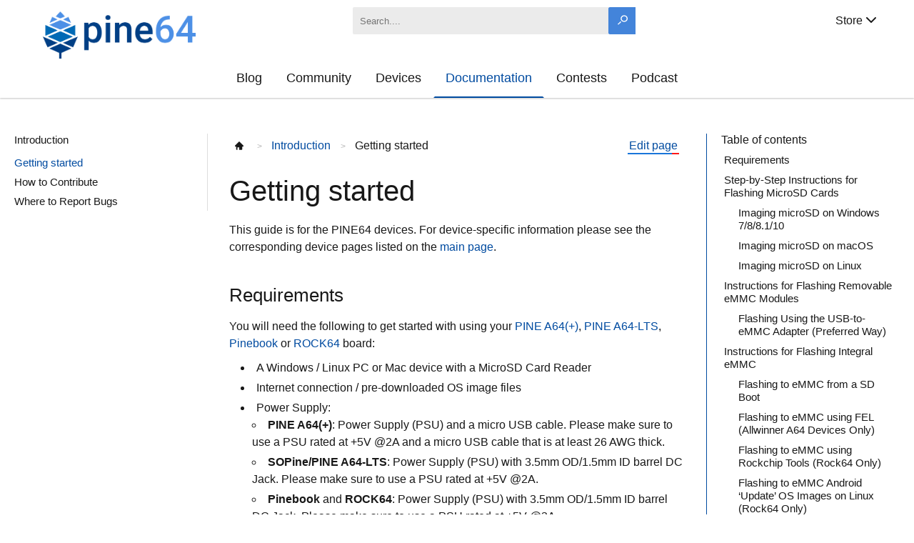

--- FILE ---
content_type: text/html; charset=utf-8
request_url: https://pine64.org/documentation/Introduction/Getting_started/
body_size: 55813
content:
<!doctype html><html lang=en><head><meta charset=utf-8><meta name=viewport content="width=device-width,initial-scale=1"><link rel=icon type=image/x-icon href=/img/favicon.png><link rel=stylesheet href=/css/style.min.510ba28b715c481367d317a46168110078b38b751a7eb09063356401ca880cf1.css><link rel=stylesheet href=/css/print.min.454da9a03bbe0e0941ad075ecc719f353bf4d249ba3fef3c9dbea5d72c7bd069.css><link rel=stylesheet href=/css/slider.min.368243ed60b1d8b77f12831b37897e156721420a95424dfafb843b1288e17b8a.css><title>Getting started — Introduction — PINE64</title>
<meta name=description content='This guide is for the PINE64 devices. For device-specific information please see the corresponding device pages listed on the main page.
Requirements You will need the following to get started with using your PINE A64(+), PINE A64-LTS, Pinebook or ROCK64 board:'><meta property="og:url" content="https://pine64.org/documentation/Introduction/Getting_started/"><meta property="og:site_name" content="PINE64"><meta property="og:title" content="Getting started — Introduction"><meta property="og:description" content="This guide is for the PINE64 devices. For device-specific information please see the corresponding device pages listed on the main page.
Requirements You will need the following to get started with using your PINE A64(+), PINE A64-LTS, Pinebook or ROCK64 board:"><meta property="og:locale" content="en_us"><meta property="og:type" content="article"><meta property="article:section" content="documentation"><meta property="article:modified_time" content="2025-09-03T19:58:51+02:00"><meta property="og:image" content="https://pine64.org/img/opengraph_main.png"><meta name=twitter:card content="summary_large_image"><meta name=twitter:image content="https://pine64.org/img/opengraph_main.png"><meta name=twitter:title content="Getting started"><meta name=twitter:description content="This guide is for the PINE64 devices. For device-specific information please see the corresponding device pages listed on the main page.
Requirements You will need the following to get started with using your PINE A64(+), PINE A64-LTS, Pinebook or ROCK64 board:"><meta name=twitter:site content="@thepine64"><meta itemprop=name content="Getting started"><meta itemprop=description content="This guide is for the PINE64 devices. For device-specific information please see the corresponding device pages listed on the main page.
Requirements You will need the following to get started with using your PINE A64(+), PINE A64-LTS, Pinebook or ROCK64 board:"><meta itemprop=dateModified content="2025-09-03T19:58:51+02:00"><meta itemprop=wordCount content="5636"><meta itemprop=image content="https://pine64.org/img/opengraph_main.png"><script type=application/ld+json>{"@context":"https://schema.org","@type":"TechArticle","description":"This guide is for the PINE64 devices. For device-specific information please see the corresponding device pages listed on the main page.\nRequirements You will need the following to get started with using your PINE A64(+), PINE A64-LTS, Pinebook or ROCK64 board:\n","headline":"Getting started","inLanguage":"en","url":"https://pine64.org/documentation/Introduction/Getting_started/"}</script><meta name=generator content="Hugo 0.147.2"></head><body><div id=header><div id=header-container><input type=checkbox id=hamburger_cb><div id=hamburger><label for=hamburger_cb>&#9776;</label></div><a id=logo href=/ aria-label="A link to the main page"><img src=/img/logo.png alt="The PINE64 logo"></a><div id=search><form action=/search/ method=GET><input type=search name=q id=search-query placeholder=Search....><button type=submit aria-label="Search button"><svg width="22" height="14" viewBox="0 -.5 21 21"><path d="m5.94 12.929 1.485 1.414L1.485 20 0 18.586l5.94-5.657zM13.65 12C10.755 12 8.4 9.757 8.4 7s2.355-5 5.25-5 5.25 2.243 5.25 5-2.355 5-5.25 5zm0-12C9.59.0 6.3 3.134 6.3 7s3.29 7 7.35 7S21 10.866 21 7s-3.29-7-7.35-7z" fill="#fff" fill-rule="evenodd"/></svg></button></form></div><div id=additional><label class=nav-link for=store>Store<svg width="22" height="18" fill="none" stroke="var(--fg)" stroke-width="2" stroke-linecap="round" stroke-linejoin="round"><path d="m6 9 6 6 6-6"/></svg>
</label><input type=checkbox id=store class=dropdown-toggle><div class=dropdown-items><a class='dropdown-item nav-link external' href=https://www.pine64.com/ target=_blank rel="noopener noreferrer">🌐 Global</a>
<a class='dropdown-item nav-link external' href=https://www.pine64eu.com/ target=_blank rel="noopener noreferrer">🇪🇺 EU</a>
<a class='dropdown-item nav-link' href=/affiliates/>Affiliates</a></div></div><div id=main_menu><a class=nav-link href=/blog/>Blog</a><a class=nav-link href=/community/>Community</a><a class=nav-link href=/devices/>Devices</a><a class='nav-link active' href=/documentation/>Documentation</a><a class=nav-link href=/contests/>Contests</a><a class=nav-link href=/podcast/>Podcast</a></div></div></div><div id=content><link rel=stylesheet href=/css/documentation.min.289868298541ded18fa2905a6321e6d7deefb2e5667eac415fdd9e48186b5f64.css><div id=doc-container><div id=doc-nav><nav class=sidebar-nav><a class='doc-nav-head doc-nav-item' href=/documentation/Introduction/>Introduction</a><ul><li><li><a class='doc-nav-item active' href=/documentation/Introduction/Getting_started/>Getting started</a></li><li><a class=doc-nav-item href=/documentation/Introduction/How_to_contribute/>How to Contribute</a></li><li><a class=doc-nav-item href=/documentation/Introduction/Where_to_report_bugs/>Where to Report Bugs</a></li></li></ul></nav><script>document.querySelectorAll("#doc-nav .collapsible > ul").forEach(e=>{e.style.display="none"});function toggleChildren(e){const n=e.target.closest("li"),t=n.querySelector("ul");t&&(window.getComputedStyle(t).display!=="none"?t.style.display="none":t.style.display="block")}</script><script>document.querySelectorAll(".collapsible").forEach(e=>{e.querySelector("a.active")&&e.querySelectorAll("ul").forEach(e=>{e.style.display="block"})})</script></div><div id=doc-page><div id=doc-breadcrumbs><div id=doc-breadcrumbs-contents><span id=doc-breadcrumbs-icon><a href=/documentation/><svg width="12" height="12" fill="var(--fg)" viewBox="0 0 45.973 45.972"><path d="m44.752 20.914-18.817-18.82c-.781-.781-1.842-1.22-2.946-1.22-1.105.0-2.166.439-2.947 1.22L1.221 20.914C.03 22.105-.327 23.882.318 25.439c.646 1.557 2.165 2.557 3.85 2.557h2.404v13.461c0 2.013 1.607 3.642 3.621 3.642h3.203V32.93c0-.927.766-1.651 1.692-1.651h6.223c.926.0 1.673.725 1.673 1.651v12.168h12.799c2.013.0 3.612-1.629 3.612-3.642v-13.46h2.411c1.685.0 3.204-1 3.85-2.557.644-1.557.288-3.333-.904-4.525z"/></svg></a>
</span><span class=breadcrumb_divider>> </span><a href=/documentation/Introduction/>Introduction</a>
<span class=breadcrumb_divider>> </span>Getting started</div><div><span class=editpage><a href=https://github.com/pine64/website/edit/main/content/documentation/Introduction/Getting_started.md target=_blank>Edit&nbsp;page</a></span></div></div><header><h1>Getting started</h1></header><p>This guide is for the PINE64 devices. For device-specific information please see the corresponding device pages listed on the <a href=/documentation/#Devices>main page</a>.</p><h2 id=requirements>Requirements
<a id=requirements class=extra-anchor></a></h2><p>You will need the following to get started with using your <a href=/documentation/Pine_A64/>PINE A64(+)</a>, <a href=/documentation/Pine_A64-LTS/>PINE A64-LTS</a>, <a href=/documentation/Pinebook/>Pinebook</a> or <a href=/documentation/ROCK64/>ROCK64</a> board:</p><ul><li>A Windows / Linux PC or Mac device with a MicroSD Card Reader</li><li>Internet connection / pre-downloaded OS image files</li><li>Power Supply:<ul><li><strong>PINE A64(+)</strong>: Power Supply (PSU) and a micro USB cable. Please make sure to use a PSU rated at +5V @2A and a micro USB cable that is at least 26 AWG thick.</li><li><strong>SOPine/PINE A64-LTS</strong>: Power Supply (PSU) with 3.5mm OD/1.5mm ID barrel DC Jack. Please make sure to use a PSU rated at +5V @2A.</li><li><strong>Pinebook</strong> and <strong>ROCK64</strong>: Power Supply (PSU) with 3.5mm OD/1.5mm ID barrel DC Jack. Please make sure to use a PSU rated at +5V @3A.</li></ul></li><li>MicroSD card (Recommend: 8GB or higher capacity, 10MB/s or faster speed)</li><li>HDMI cable (unless you wish to run <a href=https://en.wikipedia.org/wiki/Headless_computer target=_blank>headless</a> / without a screen)<ul><li>For, Android and Remix OS supports 720p and 1080p, while Linux supports a <a href=https://github.com/longsleep/sunxi-disp-tool#available-hdmi-output-names target=_blank>wider range of resolutions</a>.</li></ul></li><li>Input device(s) such as: keyboard, mouse, remote, pointer, etc.</li></ul><h2 id=step-by-step-instructions-for-flashing-microsd-cards>Step-by-Step Instructions for Flashing MicroSD Cards
<a id=step_by_step_instructions_for_flashing_microsd_cards class=extra-anchor></a></h2><div class="admonition admonition-important"><div class=admonition-header>Important</div><div class=admonition-text><strong>Caution!</strong> Handle the Pine64 Single Board Computers&rsquo; PCBs with care. Always hold bare boards by the edges and make sure to wear an anti-static wrist strap. Touching components on the front and back of the boards can result in an ESD discharge that may cause damage to the electronics. Avoid placing bare boards on materials such as carpets, plastics or other surfaces prone to electrostatic build-up</div></div><p><strong>Begin by imaging the OS of your choice</strong></p><p>The process of flashing PINE64 OS images to micro SD on your Windows, Linux or OSX device is the same for all devices. You will require a quality microSD card (8GB or greater; class 10 or faster). There are many <a href="https://forum.pine64.org/showthread.php?tid=681" target=_blank>substandard and counterfeit cards</a> in circulation and even reputable vendors may unknowingly sell counterfeit microSD cards. Cards that do not meet the criteria outlined above are known to cause a variety of issues including, but not limited to, complete boot failure. There are ways of testing microSD cards prior to installing the operating system to make sure they are appropriate for use with your board. The main utility for checking microSD cards is <a href=https://www.softpedia.com/get/System/System-Miscellaneous/H2testw.shtml#download target=_blank>H2testw 1.4</a>; yet another alternative is <a href=https://github.com/AltraMayor/f3/archive/v6.0.zip target=_blank>F3</a>. Yet another overview of various options <a href=https://www.raymond.cc/blog/test-and-detect-fake-or-counterfeit-usb-flash-drives-bought-from-ebay-with-h2testw/ target=_blank>Test and Detect Fake Cards</a></p><p>Please refer to the relevant section below for instructions on how to image your microSD card:</p><ul><li><a href=#imaging_microsd_on_windows_788_110>Imaging microSD on Windows 7/8/8.1/10</a></li><li><a href=#imaging_microsd_on_macos>Imaging microSD on macOS</a></li><li><a href=#imaging_microsd_on_linux>Imaging microSD on Linux</a></li></ul><p>Having successfully imaged your microSD card, insert it into the microSD slot.</p><p><strong>Plug in the HDMI Cable, Ethernet Cable and Peripherals to your PINE64 SBC</strong></p><p>Unless you are planning on running your board headless (without a monitor / as a server) you should plug in all necessary peripherals, including the HDMI and Ethernet cable, prior to powering ON the board. Do note, depending on which OS image you are using, some peripherals may or may not work.</p><p><strong>Apply Power to Your Board</strong></p><p>Once you have imaged your microSD and plugged everything in, you are ready to apply power to the PINE64 Single Board Computer. You’ll need a good quality 5 Volt, 2 Amp PSU. Using a good quality PSU is very important as failing to meet the required specifications may prevent the board from booting correctly. A marginally higher PSU Voltage is acceptable (for instance, 5.1 volts - due to the nature of the micro USB connection, a 5.1v supply can help protect slightly against voltage drops which can cause undesirable results). However, a significantly higher voltage of 7 Volts or more will damage the PINE64 Single Board Computer and may render it inoperative.</p><p>For PINE A64(+) board, if you are using a separate micro USB cable with your PSU, make sure that the cable has a low resistance rating. Cables with high resistance will cause improper function and the unit may not boot at all or only partially. The thicker the internal cabling, the better <a href=https://voyager8.blogspot.co.uk/2013/04/how-to-choose-good-usb-data-and.html target=_blank>i.e. AWG (American Wire Gauge) 20 is better than AWG 28</a>. In General, <strong>power-only microUSB</strong> cables come with red color USB header.</p><p>Having completed the steps outlined above the PINE64 Single Board Computer will begin to boot. The onboard power-on LEDs will come on and Ethernet port LEDs will start to blink if you have an Ethernet cable plugged in.</p><h3 id=imaging-microsd-on-windows-788110>Imaging microSD on Windows 7/8/8.1/10
<a id=imaging_microsd_on_windows_788110 class=extra-anchor></a></h3><p>You will need the following utilities to get started with imaging the OS of your choice onto your microSD card:</p><ul><li>A compression utility (used to unarchive the OS image). We recommend you use <a href=https://www.7-zip.org/download.html target=_blank>7zip</a>.</li><li>A disk image utility (used to flash the .img to your SD card). We recommend you use either the <a href=https://etcher.io/ target=_blank>Etcher</a> or <a href=https://sourceforge.net/projects/win32diskimager/ target=_blank>Win32Imager</a> utility.</li></ul><p><strong>Optional for Allwinner A64 SoC based boards</strong></p><ul><li>Phoenix Card image utility (used ONLY for phoenix card images).</li></ul><p><strong>Downloading and extracting OS image(s)</strong></p><p>You can find OS images for the respective devices in the <a href=/documentation/>device section</a> on the main page.
Images designated ‘DD’ need to be flashed using Etcher or Win32imager, whilst images labelled ‘Phoenix Card Image’ require the Phoenix Card utility.</p><p>Having downloaded the required OS image proceed to use 7zip to unarchive it by right-clicking the archive, and selecting ‘Extract All’. Upon completion, note the destination of where the .img file was extracted (‘Downloads’ folder by default). Once the process has completed, you can proceed to imaging the .img file.</p><p><strong>Imaging the microSD card (DD)</strong></p><ul><li>Insert your microSD card into your laptop/USB card reader. You may require a SD → microSD converter, as most laptops and desktops only feature a full-size SD card reader. Once the microSD card is plugged into your computer, make sure to take note of the drive it has been assigned (the drive is assigned a letter, e.g. ‘F:’). You will need to remember the ‘letter’ it has been assigned when imaging the OS.</li><li>Launch Win32diskImager.exe or etcher.exe. You will be presented with a field titled ‘path’ and a drop down menu labeled ‘device’. Click the ‘path’, navigate to and select the OS image you extracted from the archive earlier. Next, from the drop-down menu select the drive your microSD has been assigned. WARNING: Pay close attention to the selected drive (remember your letter) – the imaging process will permanently erase and format the selected drive. If you choose the wrong drive all your data will be lost.</li><li>Having chosen the desired OS image and the correct driver press ‘write’. Once the image has been written to your microSD card you will receive a pop-up notification. Be sure to close the application and to eject/remove your SD card safely from Windows.</li></ul><p><strong>Imaging using Phoenix Card (applicable only to Allwinner A64 SoC based boards)</strong></p><p>On Windows, you can also use Phoenix Card (for detailed instructions click <a href=/documentation/Unsorted/PhoenixCard/>here</a>). The Phoenix Card utility works ONLY with images designated as ‘Phoenix Card’ in the downloads section. To use Phoenix Card follow these steps:</p><ul><li>Insert your microSD card into your laptop/USB card reader. You may require a SD → microSD converter, as most laptops and desktops only feature a full-size SD card reader. Once the microSD card is plugged into your computer, make sure to take note of the drive it has been assigned (the drive is assigned a letter, e.g. ‘F:’). You will need to remember the ‘letter’ it has been assigned when imaging the OS.</li><li>Launch phoenixcard.exe. You will be presented with a ‘disk’ drop-down menu and a field denoted as ‘.img File’. Click on ‘.img File’ and navigate to and select the OS image have downloaded and unarchived. Next, make sure to select the disk that your microSD card has been assigned. WARNING: Pay close attention to the selected drive (remember your letter) – the imaging process will permanently erase and format the selected drive. If you choose the wrong drive all your data will be lost.</li><li>Make sure to select ‘Startup!’ from the ‘Write mode’ window and click Burn. Once the image has been written to your microSD card you will receive a confirmation in the ‘option’ window. Be sure to close the application and to eject/remove your SD card safely from Windows.</li></ul><h3 id=imaging-microsd-on-macos>Imaging microSD on macOS
<a id=imaging_microsd_on_macos class=extra-anchor></a></h3><p>You will need the following utilities to get started with imaging the OS of your choice onto your microSD card:</p><ul><li>A compression utility (used to unarchive the OS image). You may use <a href=https://www.keka.io/en/ target=_blank>Keka</a>.</li><li>A disk image utility (used to flash the .img to your SD card in GUI). You may use <a href=https://www.tweaking4all.com/software/macosx-software/applepi-baker-v2/#DownloadApplePiBaker target=_blank>ApplePi Baker v2</a> or <a href=https://etcher.io/ target=_blank>Etcher</a>.</li></ul><div class="admonition admonition-tip"><div class=admonition-header>Tip</div><div class=admonition-text>Phoenix Card utility and images are NOT available on macOS.</div></div><p><strong>Downloading and extracting OS image(s), insert the SD card</strong></p><p>You can find OS images for the respective devices in the <a href=/documentation/#Devices>device section</a> of the main page.</p><p>Having downloaded the required OS image, proceed to use the compression utility to unarchive it and get the .img file.
Once the process has completed, you can proceed to write it to your SD card.</p><p>Insert your microSD card into your Mac laptop/USB card reader.
You may require a SD → microSD converter, as Apple’s laptops and desktops only feature a full-size SD card reader.
Once the microSD card is plugged into your computer, it should appear in Finder / on your desktop.</p><p><strong>Imaging the microSD card (GUI)</strong></p><p>Launch the imaging utility. Upon startup, the application may ask for your password.
When the application launches, you will be presented with a field titled ‘IMG file’ and a path of the mounted microSD card
(it will look like this: ‘/dev/diskX 32.0Gb SD card’).</p><p>To choose the OS image file, click the ‘IMG file’ button, navigate to and select the .img file you extracted from the archive earlier.
Then select the microSD card you want to write into.</p><div class="admonition admonition-warning"><div class=admonition-header>Warning</div><div class=admonition-text>Pay close attention to the selected device, make sure it is the right SD card – the imaging process will permanently erase and format the selected storage device. If you choose the wrong device, all the data in it will be lost.</div></div><p>Having chosen the desired OS image and the correct device, press ‘Restore Backup’ or ‘Flash’.
Once the image has been written to your microSD card, you will receive a pop-up notification.
Close the application, then eject/remove your SD card from your Mac.</p><p><strong>Imaging from Terminal</strong></p><div class="admonition admonition-important"><div class=admonition-header>Important</div><div class=admonition-text>If you are not comfortable using the terminal, please use the GUI method outlined above instead.</div></div><p>Open up your terminal and navigate to the directory where you unarchived your OS image.</p><p>Before you start writing to the card, you will have to identify your microSD card.
Type: <code>diskutil list</code> and note the output.
The disk number should match the size of your SD card, and will likely be using <code>Fdisk_partition_scheme</code>.</p><p>Having identified the disk number execute the following commands
(substitute diskX for your disk and name of image for pine64-image-name.img):</p><div class=highlight><pre tabindex=0 style=background-color:#fff;-moz-tab-size:4;-o-tab-size:4;tab-size:4><code class=language-shell data-lang=shell><span style=display:flex><span>diskutil unmountDisk /dev/diskX
</span></span><span style=display:flex><span>sudo dd <span style=color:#080;font-weight:700>if</span>=pine64-image-name.img <span style=color:#369>of</span>=/dev/disk2 <span style=color:#369>bs</span>=1M
</span></span></code></pre></div><p>Wait patiently for the process to complete, then eject/remove your SD card from your Mac.</p><h3 id=imaging-microsd-on-linux>Imaging microSD on Linux
<a id=imaging_microsd_on_linux class=extra-anchor></a></h3><p>You will need the following utilities to get started with imaging the OS of your choice onto your microSD card:</p><ul><li>A compression Utility (used to unarchive the OS image). We recommend you use <a href=https://apps.kde.org/en/ark target=_blank>Ark</a>.</li><li>A disk image utility (used to flash the .img to your SD card in GUI). We recommend you use <a href=https://etcher.io/ target=_blank>Etcher</a> or the <a href=https://git.gnome.org/browse/gnome-disk-utility/ target=_blank>GUI Disks utility</a> that ships with most popular distributions.</li></ul><div class="admonition admonition-tip"><div class=admonition-header>Tip</div><div class=admonition-text>Phoenix Card utility and images are NOT available on Linux.</div></div><p><strong>Downloading and extracting OS image(s)</strong></p><p>You can find OS images for the respective devices in the <a href=/documentation/>device section</a> on the main page. On Linux you can only use images designated as ‘DD’.</p><p>Having downloaded the required OS image proceed to use 7zip to unarchive it by double clicking the archive, and selecting ‘Extract All’. Upon completion, note the destination where the .img file was extracted (‘Downloads’ folder by default). Once the process has completed, you can proceed to imaging the .img file.</p><p><strong>Imaging the microSD card (GUI)</strong></p><ul><li>Insert your microSD card into your Linux laptop/USB card reader. Once the microSD card is plugged into your computer it should appear in your File Manager / on your desktop.</li><li>Launch Disks or the etcher utility (This tutorial outlines how to use Disks, if you wish to learn how to use Etcher please visit <a href=https://etcher.io/ target=_blank>their website</a>).</li><li>Upon launching Disks, you will be presented with all volumes visible to your computer. As a rule of thumb, your microSD card should be found at the bottom of listed volumes. Verify this by checking the size and mounting of the microSD card. WARNING: Pay close attention to the selected drive – the imaging process will permanently erase and format the selected drive. If you choose the wrong drive all your data will be lost.</li><li>Having selected your microSD card, click the cog menu in top right corner and choose the ‘Restore Disk Image’ option from the drop-down list. Navigate to and select the OS image you extracted from the archive earlier. Once you select it, you will be asked to enter your password and to confirm writing to the chosen volume (microSD card).</li><li>You will be given a predicted time, writing-speed and completion percentage. Once the image has been written to your microSD card you will receive a pop-up notification. Be sure to close the application and to eject/remove your SD card safely from your computer.</li></ul><p><strong>Imaging from Terminal</strong></p><div class="admonition admonition-important"><div class=admonition-header>Important</div><div class=admonition-text>If you are not comfortable using the terminal, please use the GUI method outlined above instead.</div></div><ul><li>Insert your microSD card into your Linux laptop/USB card reader. Once the microSD card is plugged into your computer it should appear in Finder / on your desktop.</li><li>Open up your terminal and navigate to the directory where you unarchived your OS image. e.g. <code>cd Download</code></li><li>Before you start writing to the card, you will have to identify your microSD card.</li><li>Type: <code>lsblk</code> and pay attention to the listed disks. Disks will appear as <em>/dev/mmcblk0 /dev/mmcblk1</em> etc.</li></ul><div class="admonition admonition-important"><div class=admonition-header>Important</div><div class=admonition-text><strong>Hint</strong>: the drive you currently have booted from has the <code>/</code> at the end of the line. This is the wrong drive. Look at the drive that matches your microSD card’s size.</div></div><ul><li><p>Now you are ready to write the image to the microSD card using this command: (replace the pine.img file with your image and mmcblkX with the correct device for the microSD card)</p><pre><code>sudo umount /dev/mmcblkX
sudo dd if=pine.img of=/dev/mmcblkX bs=1M status=progress conv=fsync
</code></pre></li><li><p>Wait patiently for the process to complete.</p></li><li><p>use the command <code>sync</code> to ensure everything is written to the microSD card.</p></li><li><p>The card is ready to boot</p></li></ul><p>(sometimes this process fails and your microSD card can’t boot, one way of fixing this is just to repeat the same thing, you can also try a different microSD card)</p><h2 id=instructions-for-flashing-removable-emmc-modules>Instructions for Flashing Removable eMMC Modules
<a id=instructions_for_flashing_removable_emmc_modules class=extra-anchor></a></h2><p>Many Pine64 devices support removable eMMC modules as an alternative boot and storage solution to micro SD cards.
These devices include SBCs such as the Pine A64-LTS, ROCK64, ROCKPro64, PINE H64, SOPINE Baseboard, SOPINE Clusterboard, and Quartz64, and devices such as the Pinebook and Pinebook Pro.</p><p>Please be aware that the Pine A64 (+) does not support an eMMC module, while the Pine A64-LTS does.</p><p>An eMMC module can be purchased for your device(s) from the <a href="https://pine64.com/?post_type=product" target=_blank>PINE64 store</a>. The Pinebook and Pinebook Pro both come with a removable eMMC module pre-installed.</p><p>The available modules come in four different capacities: 16Gb, 32Gb, 64Gb and 128Gb</p><p>There are a few ways to flash eMMC modules with the desired OS image. The following sections are a summary of the processes involved in flashing the OS image of your choice to an eMMC module once it has been removed.</p><h3 id=flashing-using-the-usb-to-emmc-adapter-preferred-way>Flashing Using the USB-to-eMMC Adapter (Preferred Way)
<a id=flashing_using_the_usb_to_emmc_adapter_preferred_way class=extra-anchor></a></h3><p>A USB-to-eMMC adapter is available from purchase from the <a href=https://pine64.com/product/usb-adapter-for-emmc-module/ target=_blank>PINE64 Store</a> making it easy to mount the eMMC module as a volume in your Windows, Mac OS or Linux computer. The eMMC can hence be flashed directly from your computer with any image similarly to a micro SD card.</p><p><strong>This installation method works for all devices that support eMMC modules regardless of the chipset</strong> and it is therefore the preferred way of flashing OS images to eMMC. All available OS images for your device can be installed on the eMMC module this way.</p><p>*<em>This process of flashing an OS image to eMMC is <em>completely identical to imaging micro SD cards</em></em>, so please read <a href=/documentation/Introduction/Getting_started/#step_by_step_instructions_for_flashing_microsd_cards>Step-by-Step Instructions to Flashing Micro SD Cards</a> before you begin.</p><p>For this method you will need the following:</p><ul><li>A Windows, Linux or Mac OS computer</li><li>A PINE64 eMMC module</li><li>The PINE64 USB-to-eMMC adapter</li></ul><p><strong>Flashing eMMC using the adapter</strong></p><ul><li>Insert the the eMMC module into the USB adaptor and plug it into your Windows, Linux or Mac OS computer. It should mount as a regular USB drive and show up in your file manager.</li><li>If you are using Linux or Mac OS you can either use the dd terminal command or a GUI utility such as <a href=https://etcher.io/ target=_blank>Etcher</a> to flash the chosen OS Image to eMMC.</li><li>If you are using a Windows machine use <a href=https://etcher.io/ target=_blank>Etcher</a> or <a href=https://sourceforge.net/projects/win32diskimager/ target=_blank>Win32 Disk Imager</a> to flash the OS Image to the eMMC module.</li></ul><p>Once the image has been flashed using your preferred method safely dismount the USB adapter in your system and unplug it from your computer. Your eMMC is now ready to boot and can be inserted into the eMMC socket on your PINE64 device.</p><h2 id=instructions-for-flashing-integral-emmc>Instructions for Flashing Integral eMMC
<a id=instructions_for_flashing_integral_emmc class=extra-anchor></a></h2><p>As an alternative to a removable eMMC module, some devices come with an integral chip that cannot feasibly be removed. These devices include the PinePhone, PinePhone Pro, PineTab, and PineNote. In addition, the following techniques can also be used to flash a removable eMMC when it is not desirable to open the device, when a eMMC to USB adapter is not available, when a second device is not available, or for some other reason.</p><h3 id=flashing-to-emmc-from-a-sd-boot>Flashing to eMMC from a SD Boot
<a id=flashing_to_emmc_from_a_sd_boot class=extra-anchor></a></h3><p>Some of the available Linux images for Allwinner A64 devices recognise eMMC modules as mounted storage when the device is booted from a micro SD card. This is true for all recent releases of <a href=https://github.com/ayufan-pine64/linux-build/releases target=_blank>ayufan’s Linux images</a>. In result it is possible to flash an OS image to eMMC using the DD command in terminal or the Disks GUI utility included with the Mate desktop.</p><p>There are <strong>two ways</strong> in which an OS image can be flashed from within a micro SD boot:</p><ul><li>Via a script called Pine64_install_to_eMMC.sh found in <em>/usr/local/sbin</em>. This script will install an Ubuntu Mate OS installation (identical to the on running on the SD) to the eMMC module. To execute the script navigate to its location in the terminal and type <code>sudo ./Pine64_install_to_eMMC.sh</code>. Follow the instructions.</li><li>By manually downloading and flashing a OS image for your device using DD or the Disk GUI. This way of flashing an OS image to the eMMC is identical to that used on a Linux computer (e.g. for flashing an OS image to a SD card). For more information on how the process works please see the detailed guide on <a href=/documentation/Introduction/Getting_started/#imaging_microsd_on_linux>imaging OS images to SD card on Linux</a>.</li></ul><p>For the latter of the two methods here is a summary of the process:</p><ul><li>Flash an OS image which recognizes eMMC as mounted storage to a micro SD card. For details on how to flash a micro SD card see <a href=/documentation/Introduction/Getting_started/#step_by_step_instructions_for_flashing_microsd_cards>section 3</a></li><li>Insert both the micro SD and eMMC module into your device and power it on.</li><li>Once the PINE64 device boots from micro SD, you cannot flash the contents of the micro SD card to the eMMC while you are running from the micro SD so you will actually use this session to download an OS image to flash to the eMMC. Depending on the distribution this may be the same image you just flashed to the micro SD card and booted from.</li><li>Once the OS image downloads check in terminal or in Disks utility the eMMC’s mounting location and unmount all but &ldquo;/&rdquo;. Example command to show disks and mounts:</li></ul><div class=highlight><pre tabindex=0 style=background-color:#fff;-moz-tab-size:4;-o-tab-size:4;tab-size:4><code class=language-console data-lang=console><span style=display:flex><span><span style=color:#555>$</span> lsblk
</span></span></code></pre></div><ul><li>Use the DD command or Disks utility to flash the downloaded image to the eMMC module. Note your output device may be mmcblk1 or mmcblk2, use the command above to verify the correct one. Example DD command:</li></ul><div class=highlight><pre tabindex=0 style=background-color:#fff;-moz-tab-size:4;-o-tab-size:4;tab-size:4><code class=language-console data-lang=console><span style=display:flex><span><span style=color:#555>$</span> xzcat imagename.img.xz | sudo dd <span style=color:#369>of</span>=/dev/mmcblk1 <span style=color:#369>bs</span>=1M <span style=color:#369>status</span>=progress <span style=color:#369>conv</span>=fsync
</span></span></code></pre></div><ul><li>Once the flashing process is completed power down your device and remove the micro SD card. You should now be able to power your device back up and it will boot the image flashed to the eMMC module.</li></ul><h3 id=flashing-to-emmc-using-fel-allwinner-a64-devices-only>Flashing to eMMC using FEL (Allwinner A64 Devices Only)
<a id=flashing_to_emmc_using_fel_allwinner_a64_devices_only class=extra-anchor></a></h3><p>Under particular circumstances it may prove difficult to rely on a SD card to flash an OS image to an Allwinner A64 device. In such instances OS images can be directly flashed by means of entering into FEL mode. FEL is a low-level subroutine in the BootROM, and the process of enabling FEL differs from one device to another. To learn more about FEL please refer to the <a href=https://linux-sunxi.org/FEL target=_blank>SUNXI Wiki section</a> dedicated to the subject.</p><p>The process of flashing via FEL is more complex than utilising a micro SD and is therefore <strong>better suited for proficient and advanced users</strong>.</p><p>For the process of flashing an image to the eMMC on a device in FEL mode you will need:</p><ul><li>A computer running Mac OS or Linux</li><li>An OTG USB A-to-A cable</li></ul><p>To enter FEL you will need to:</p><ul><li>On the Pinebook, power down the Pinebook and remove the PSU, unscrew the bottom of the case and press down the FEL button on the PCB (REF). Plug in the OTG USB A-to-A cord to your computer and the OTG USB port on the Pinebook (on the right facing an open case). Reinsert the PSU cord and press the power button with the FEL button pressed down. Release the FEL button after 3 seconds.</li><li>On the Pine A64(+) power down the board and remove the micro SD card and power cord. Plug in the OTG USB A-to-A cord to your computer and the OTG USB port on the Pine A64 (+) and SoPine (top port). Power on the device and immediately after insert a micro SD card <a href=https://app.box.com/s/s3m7rb5zfe0jkwqhaiy1zytqq3436fqs target=_blank>with FEL code</a>.</li></ul><p>You can check if your device entered FEL mode using <em>lsusb</em> command in terminal. It should be listed as a device on the USB Bus.</p><p>The next step is to mount your device so that your computer recognizes the eMMC as mass storage (UMS). A script called boot-tools streamlining this process is available <strong>thanks to ayufan</strong> on <a href=https://github.com/ayufan-pine64/boot-tools target=_blank>his github</a>. Follow his instructions and in terminal perform the following steps:</p><div class=highlight><pre tabindex=0 style=background-color:#fff;-moz-tab-size:4;-o-tab-size:4;tab-size:4><code class=language-shell data-lang=shell><span style=display:flex><span>git clone https://github.com/ayufan-pine64/boot-tools.git
</span></span><span style=display:flex><span><span style=color:#038>cd</span> boot-tools
</span></span><span style=display:flex><span>make pinebook_ums
</span></span></code></pre></div><p>or</p><div class=highlight><pre tabindex=0 style=background-color:#fff;-moz-tab-size:4;-o-tab-size:4;tab-size:4><code class=language-shell data-lang=shell><span style=display:flex><span>make pine64_ums
</span></span></code></pre></div><p>Once your device mounts as UMS it will appear in your file manager. In CLI you can check if the storage is listed using <em>fdisk -l</em>.</p><p>This process of flashing an OS image to eMMC with the device in FEL mode and mounted as UMS is <strong>literally identical to imaging micro SD cards</strong>, so please read <a href=/documentation/Introduction/Getting_started/#step_by_step_instructions_for_flashing_microsd_cards>Step-by-Step Instructions to Flashing Micro SD Cards</a> and follow the procedure. You can use DD or Disks/ Disk Utility to flash the OS image directly to your device’s eMMC.</p><p>Once the flashing process is completed, power down your device, remove the A-to-A USB OTG cable and after reapply power to boot your device from eMMC.</p><h3 id=flashing-to-emmc-using-rockchip-tools-rock64-only>Flashing to eMMC using Rockchip Tools (Rock64 Only)
<a id=flashing_to_emmc_using_rockchip_tools_rock64_only class=extra-anchor></a></h3><p>Rockchip has a different boot hierarchy to Allwinner’s devices making it much more difficult to flash OS images using the micro SD-to-eMMC scheme used on A64. There are, however, flashing tools that make it possible to flash directly to eMMC on a Rock64 in loader and MarkROM modes.</p><p>To flash to the eMMC module using these tools you will need the following:</p><ul><li>A Windows, Mac OS or Linux computer</li><li>An A-to-A USB cable</li><li>The Rock64 board with the eMMC module inserted into the socket</li></ul><p>Using Windows 7/8.1/10:</p><p>You will need to download the <a href=https://github.com/rockchip-linux/tools/tree/master/windows target=_blank>DriverAssistant aka Rockchip driver</a> as well as the <a href=https://github.com/rockchip-linux/tools/tree/master/windows target=_blank>AndroidTool_Release</a> used for flashing OS images. Having completed the downloads extract both archives.The Rockchip driver needs to be installed prior to using the AndroidTool utility.</p><p>Having installed the driver and flashing utility, follow these steps:</p><ul><li>Make sure that eMMC is inserted into the slot on the Rock64</li><li>Place a jumper / short out the eMMC pins on the board (consult <a href=https://files.pine64.org/doc/rock64/guide/ROCK64_Installing_Android_To_eMMC.pdf target=_blank>this PDF document</a> for more details.</li><li>Insert one end of the A-to-A cable into your Windows PC and the other into your Rock64 OTG USB port (top)</li><li>Inset the power cord into the Rock64</li><li>Start AndroidTool; make sure that it reports &lsquo;Found One Maskrom Device&rsquo; (if it does not recognise your device, please repeat previous steps)</li><li>Select either the latest Stock Android build or ayufan’s Android TV build with the suffic -update. Download and the extract the chosen image.</li><li>In AndroidTool press the firmware tab and navigate to where you extracted the OS image and select it.</li><li>Press the upgrade tab. You will be prompted when the flashing process is completed.</li><li>Remove the USB A-to-A cable, power off your board and power it on again to boot into eMMC.</li></ul><p>Using Linux or Mac OS:</p><ul><li>Make sure that eMMC is inserted into the slot on the Rock64</li><li>Download latest stable or pre-release (to be used at own risk) Android TV OS image from <a href=https://github.com/ayufan-rock64/android-7.1/releases target=_blank>ayufan’s github</a>. The image you wish to download is the one <strong>without a suffix</strong>; without -update or -raw in the OS image title.</li><li>In terminal, download rkflashtool following instructions on <a href=https://github.com/ayufan-rock64/android-7.1/blob/master/README.md target=_blank>ayufan’s github</a></li><li>Extract the folder containing partitions of the OS image and place the script listed on ayufan’s github in the folder</li><li>Hold down the recovery button on the board</li><li>Insert one end of the A-to-A cable into your Mac OS or Linux PC and the other into your Rock64 OTG USB port (top)</li><li>Inset the power cord into the Rock64</li><li>Check that your device is in loader mode by typing in the terminal <code>sudo rkflashtool n</code>. If rkflashtool doesn’t detect the Rock64 please repeat last 3 steps</li><li>In terminal navigate to where you extracted the Android folder containing the OS partitions and the script and type <code>rkinstall</code>; this will install the community Android TV build to eMMC.</li><li>Remove the USB A-to-A cable, power off your board and power it on again to boot into eMMC.</li></ul><h3 id=flashing-to-emmc-android-update-os-images-on-linux-rock64-only>Flashing to eMMC Android &lsquo;Update&rsquo; OS Images on Linux (Rock64 Only)
<a id=flashing_to_emmc_android_update_os_images_on_linux_rock64_only class=extra-anchor></a></h3><p>It is possible to flash Android &lsquo;update&rsquo; images to the Rock64 eMMC using a Linux PC. This process requires a tool called <a href=https://www.haoyuelectronics.com/service/RK3066/tools/linux/Linux_Upgrade_Tool_v1.2.tar.gz target=_blank>Linux Upgrade Tool</a> and the full documentation of its functions can be found <a href=https://www.hotmcu.com/wiki/Flashing_Firmware_Image_Files_Using_The_Rockchip_Tool#Using_Linux_Upgrade_Tool_to_flash_update.img target=_blank>here</a>. Make sure that you download v1.2 or newer, as older tools do not support the RK3328 used on the Rock64.</p><p>To flash the eMMC module using this method you will need the following:</p><ul><li>A Linux computer</li><li>An A-to-A USB cable</li><li>The Rock64 board with the eMMC module inserted into the socket</li></ul><p>Start by downloading an Android <strong>update</strong> image for the Rock64. Both PINE64 and Ayufan provide such images for the board - and they are clearly designated as such on both this WiKi’s download section and on ayufan’s github. For the purpose of this example, I’ll use the ayufan’s ATV community build:</p><ul><li>Download latest stable or pre-release (to be used at own risk) Android TV OS image from <a href=https://github.com/ayufan-rock64/android-7.1/releases target=_blank>ayufan’s github</a>. The image you wish to download is the one <strong>with update suffix</strong>. You need to <strong>rename the downloaded image to update.img</strong>.</li><li>Download the <a href=https://www.haoyuelectronics.com/service/RK3066/tools/linux/Linux_Upgrade_Tool_v1.2.tar.gz target=_blank>Linux Upgrade Tool</a> to your Linux PC and unarchived it.</li><li>Extract the archived update Android OS image somewhere where you will remember its path</li><li>Hold down the recovery button on the board</li><li>Insert one end of the A-to-A cable into your Mac OS or Linux PC and the other into your Rock64 OTG USB port (top)</li><li>Inset the power cord into the Rock64</li><li>In terminal, navigate to where you extracted Rockchip Update Tool and issue the following command substituting the correct path for where the Android Update OS Image is located:</li></ul><p><code>sudo ./upgrade_tool uf /path/to/update.img</code></p><ul><li>Wait as the utility installs Android to eMMC on your Rock64.</li><li>Remove the USB A-to-A cable, power off your board and power it on again to boot into eMMC.</li></ul><h2 id=flashing-u-boot-to-spi-flash>Flashing u-boot to SPI Flash
<a id=flashing_u_boot_to_spi_flash class=extra-anchor></a></h2><p>Some of PINE64 devices, such as the Rock64 and SOPine, are equipped with SPI Flash. This allows users to flash u-boot onto the SPI and boot from an external USB 2.0 or USB 3.0 SSD/HDD/thumb-drive, thereby forgoing use of eMMC or microSD card.</p><p>To find out more about which images can used in conjunction for SPI booting please see <a href=https://github.com/ayufan-rock64/ target=_blank>ayufan’s github</a>.</p><p>Writing u-boot to SPI Flash can be achieved in two ways:</p><h3 id=using-a-stand-alone-image-to-write-u-boot-to-spi>Using a Stand-Alone Image to Write u-boot to SPI
<a id=using_a_stand_alone_image_to_write_u_boot_to_spi class=extra-anchor></a></h3><p>This may be the simplest method of flashing u-boot to SPI. Download a dedicated image labelled <strong>u-boot-flash-spi.img.xz</strong> from <a href=https://github.com/ayufan-rock64/linux-u-boot/releases target=_blank>ayufan’s github</a> and flash it to a microSD card, the same as you would with any OS image (to learn how to flash OS images to microSD please follow steps outlined in <a href=/documentation/Introduction/Getting_started/#step_by_step_instructions_for_flashing_microsd_cards>Section 3</a>.</p><p><strong>Having flashed the image follow these steps</strong>:</p><ul><li>Insert the SD into the ROCK64</li><li>Remove all other peripherals from the board</li><li><strong>Make sure that the eMMC module is disconnected from the board</strong></li><li>Apply power to the ROCK64</li><li>Wait (few seconds) until the the LEDs on the board will blink continually</li><li>Power off the board.</li></ul><p>The board is now ready to boot from USB 2.0/3.0 storage.</p><h3 id=using-a-script-on-linux-os-images>Using a Script on Linux OS Images
<a id=using_a_script_on_linux_os_images class=extra-anchor></a></h3><p>Most of recent (newer than 0.6.9) Linux OS images contain a script called <strong>rock64_write_spi_flash.sh</strong>, which is found in <em>/usr/local/sbin</em> directory. To run the script you will first need to flash a Linux OS image to a micro SD card (to learn how to flash OS images to micro SD please following steps outlined in <a href=/documentation/Introduction/Getting_started/#step_by_step_instructions_for_flashing_microsd_cards>Section 3</a>). Before proceeding <strong>make sure that the eMMC module is disconnected</strong> from the board. Once you have booted into Linux on your PINE64 device all you have to do is run the aforementioned script using this command:</p><p><code>sudo ./rock64_write_spi_flash.sh</code></p><p>Once the script finishes its operation, power off your board and remove the microSD card.
The board is now ready to boot from USB 2.0/3.0 storage.</p><h3 id=erasing-and-rewriting-spi>Erasing and Rewriting SPI
<a id=erasing_and_rewriting_spi class=extra-anchor></a></h3><p>There are two ways of removing u-boot from SPI. You can either download <strong>u-boot-flash-spi.img.xz</strong> from <a href=https://github.com/ayufan-rock64/linux-u-boot/releases target=_blank>ayufan’s github</a> or use a script found on Linux OS images titled:<strong>rock64_erase_spi_flash.sh</strong>. Follow the instructions in the previous sub-sections for the chosen method of removing u-boot from SPI; the instructions are are identical, as the process of erasing u-boot is the exact opposite of flashing it.</p><p>You can also erase SPI manually. To do so, you need to download mtd-utils. on Debian or Ubuntu follow these instructions:</p><p><code>sudo apt-get install mtd-utils</code></p><p><code>sudo flash_eraseall /dev/mtd0</code></p><h3 id=booting-an-os-image-from-usb-2030-storage>Booting an OS image from USB 2.0/3.0 Storage
<a id=booting_an_os_image_from_usb_2030_storage class=extra-anchor></a></h3><p>To boot an OS image from USB 2.0/3.0 Storage such as a SSD/HDD or a thumbdrive you first need to have u-boot written to your SPI flash. Please follow the instructions in the previous sub-sections to learn how to write u-boot to SPI on your PINE64 device.</p><p>Once you have u-boot on your SPI, the process of booting is very similar to booting from microSD or eMMC.</p><ul><li>Download one of the supported OS images for your PINE64 device</li><li>Flash the OS image to your USB 2.0/USB 3.0 storage device (to learn how to flash OS images please following steps outlined in <a href=/documentation/Introduction/Getting_started/#step_by_step_instructions_for_flashing_microsd_cards>Section 3</a> The instructions are identical for all types of storage, including USB 2.0/USB 3.0 HDDs and thumb-drives.)</li><li>Insert the USB storage device with the flashed OS image into one of the USB ports on your PINE64 device</li><li>Apply power</li></ul><p>If you have followed all the steps correctly, the board should boot from your USB 2.0/3.0 storage device.</p><h2 id=troubleshooting>Troubleshooting
<a id=troubleshooting class=extra-anchor></a></h2><div class="admonition admonition-construction"><div class=admonition-header>Under construction</div><div class=admonition-text><b>This page or section is under construction</b><p>Please help to review and edit this page or section. Information are subject to change.</div></p></div><p>A number of things can prevent the PINE64 board from booting up properly. The most common culprits of a failed boot are: (to find out more click <a href="https://forum.pine64.org/showthread.php?tid=514" target=_blank>here</a>)</p><ul><li>Subpar or counterfeit microSD card</li><li>Subpar Power Supply</li><li>High resistance (thin) or a very long microUSB cable</li><li>Failed imaging of the microSD card or eMMC module</li></ul><p>Make sure to have the newest version of the OS image your are running. On Allwinner A64 devices running Linux you can update the kernel and U-Boot using scripts located in the following directory: /usr/local/sbin</p><ul><li>To navigate to the directory type (in terminal): <code>cd /usr/local/sbin</code></li><li>You list all the available scripts by typing (in terminal): <code>ls</code></li><li>To run the script required update script run the following command: <code>sudo ./update_script.sh</code> (substitute the relevant update script for <code>update_script</code>)</li></ul><p><strong>Troubleshooting Step by Step</strong></p><p>Follow these steps to determine the cause of your problem:</p><ul><li>Check your PSU and microUSB cable ratings</li><li>Download and image a base image of Linux</li><li>Plug in power and Ethernet into your PINE64 device</li><li>Watch Ethernet port LED activity</li><li>Check your router for your device’s IP</li><li>Attempt to ssh into your device’s from your computer</li></ul><p>If your PSU and microUSB meet the criteria, and you have correctly followed the instructions to image your card and power on the board, but you are not seeing any LED activity and cannot ssh into your device then either the imaging process failed (possibly due to a subpar microSD) OR the PSU / microUSB cable is/are faulty.</p><p>If your PSU and microUSB meet the criteria, and you have correctly imaged the OS to your card and power on the board and your can ssh into your PINE A64(+) but get no video feed, then it’s likely that the native resolution of your monitor/TV is not supported.</p><p>If neither of the above mentioned scenarios fits the problem you are facing, please consult this thread (thanks to Ghost for compiling the list): <a href="https://forum.pine64.org/showthread.php?tid=680" target=_blank>https://forum.pine64.org/showthread.php?tid=680</a></p><div class="box space-between gap"><div class=previous-post><a class=previous href=/documentation/Introduction/>« Section: Introduction</a></div><div class=next-post><a class=next href=/documentation/Introduction/How_to_contribute/>How to Contribute »</a></div></div></div><div id=doc-toc><div class=toc-head>Table of contents</div><nav id=TableOfContents><ul><li><a href=#requirements>Requirements</a></li><li><a href=#step-by-step-instructions-for-flashing-microsd-cards>Step-by-Step Instructions for Flashing MicroSD Cards</a><ul><li><a href=#imaging-microsd-on-windows-788110>Imaging microSD on Windows 7/8/8.1/10</a></li><li><a href=#imaging-microsd-on-macos>Imaging microSD on macOS</a></li><li><a href=#imaging-microsd-on-linux>Imaging microSD on Linux</a></li></ul></li><li><a href=#instructions-for-flashing-removable-emmc-modules>Instructions for Flashing Removable eMMC Modules</a><ul><li><a href=#flashing-using-the-usb-to-emmc-adapter-preferred-way>Flashing Using the USB-to-eMMC Adapter (Preferred Way)</a></li></ul></li><li><a href=#instructions-for-flashing-integral-emmc>Instructions for Flashing Integral eMMC</a><ul><li><a href=#flashing-to-emmc-from-a-sd-boot>Flashing to eMMC from a SD Boot</a></li><li><a href=#flashing-to-emmc-using-fel-allwinner-a64-devices-only>Flashing to eMMC using FEL (Allwinner A64 Devices Only)</a></li><li><a href=#flashing-to-emmc-using-rockchip-tools-rock64-only>Flashing to eMMC using Rockchip Tools (Rock64 Only)</a></li><li><a href=#flashing-to-emmc-android-update-os-images-on-linux-rock64-only>Flashing to eMMC Android &lsquo;Update&rsquo; OS Images on Linux (Rock64 Only)</a></li></ul></li><li><a href=#flashing-u-boot-to-spi-flash>Flashing u-boot to SPI Flash</a><ul><li><a href=#using-a-stand-alone-image-to-write-u-boot-to-spi>Using a Stand-Alone Image to Write u-boot to SPI</a></li><li><a href=#using-a-script-on-linux-os-images>Using a Script on Linux OS Images</a></li><li><a href=#erasing-and-rewriting-spi>Erasing and Rewriting SPI</a></li><li><a href=#booting-an-os-image-from-usb-2030-storage>Booting an OS image from USB 2.0/3.0 Storage</a></li></ul></li><li><a href=#troubleshooting>Troubleshooting</a></li></ul></nav></div></div></div><div id=footer class="box full"><div class="box rows"><div class="box cols"><div class=col><h2>Get in touch</h2><ul class="menu menu-platforms"><li><a href=https://discord.gg/pine64 target=_blank>Discord</a></li><li><a href=/community/#chat-platforms>IRC</a></li><li><a href=/community/#chat-platforms>Matrix</a></li><li><a href=/community/#chat-platforms>Telegram</a></li><li><a href=https://forum.pine64.org target=_blank>Forum</a></li><li><a href=https://www.reddit.com/r/PINE64official/ target=_blank>Reddit: PINE64</a></li><li><a href=https://www.reddit.com/r/PinePhoneOfficial/ target=_blank>Reddit: PinePhone</a></li></ul></div><div class=col><h2>News</h2><ul class="menu menu-news"><li><a href=https://twitter.com/thepine64>X (formerly Twitter)</a></li><li><a href=https://social.treehouse.systems/@pine64>Mastodon</a></li><li><a href=https://t.me/PINE64_News>Telegram News</a></li></ul></div><div class=col><h2>Pine Store</h2><ul class="menu menu-store"><li><a href=https://www.pine64.com target=_blank>🌐 PINE64 Global Store</a></li><li><a href=https://www.pine64eu.com target=_blank>🇪🇺 PINE64 EU Store</a></li><li><a href=/affiliates/>Affiliates</a></li><li><a href=https://desk.zoho.com/portal/pine64/home target=_blank>Order support (Global Store)</a></li><li><a href=/contact/>Contact</a></li></ul></div><div class=col><h2>Hoster</h2><a href=https://vpsfree.org/ target=_blank aria-label="A link to a sponsor website"><img src=/img/vpsfree.png alt="The logo of a sponsor"></a>
<a href=https://bbxnet.sk/ target=_blank aria-label="A link to a sponsor website"><img src=/img/bbxnet.svg alt="The logo of a sponsor"></a><h2>Guidelines</h2><ul id=menu-community-engagement-and-resources class=menu><li><a href=/community/Rules>Code of Conduct</a></li><li><a href=/community/Brand_and_logo>Brand & Logo information</a></li></ul></div></div><div class="box pad"><hr id=footer-line></div><div class="box cols"><img id=footerlogo src=/img/logo.png alt="The PINE64 logo">
<span>&copy; 2026 PINE64</span></div></div></div></body></html>

--- FILE ---
content_type: text/css; charset=utf-8
request_url: https://pine64.org/css/style.min.510ba28b715c481367d317a46168110078b38b751a7eb09063356401ca880cf1.css
body_size: 16880
content:
*{padding:0;margin:0}:root{--blue:rgb(0, 75, 160);--lightblue:#f3f6f9;--medblue:#5495e738;--palecyan:#8bc8d724;--fg:#181818;--bg:#ffffff;--bg-code:#f5f5f5;--fg-code:#191919;--bg-table:#8888880e;--bg-table-hl:#8d8d8d24;--bg-table-border:#9c9c9c2a;--bg-search:#5d5d5d1f}@media(prefers-color-scheme:dark){:root{--blue:#4288e3;--lightblue:#5d5d5d1f;--footer:#171717;--fg:#e9e9e9;--bg:#151515;--bg-code:#202020;--fg-code:#dbdbdb}}body{background-color:var(--bg);font-family:Roboto,sans-serif;color:var(--fg)}:root{color-scheme:light dark}a{color:var(--blue);text-decoration:none}p{margin-bottom:.6rem;line-height:1.5;color:var(--fg)}li p{margin-bottom:0}th p{margin-bottom:0}td p{margin-bottom:0}h1{font-size:40px;font-weight:300;padding-bottom:20px;color:var(--fg)}h2{font-size:26px}h3{font-size:22px}h2,h3,h4,h5,h6{font-weight:300}h2{margin:40px 0 16px}h3{margin:32px 0 16px}h4,h5,h6{margin:20px 0 16px}h1 a,h2 a,h3 a,h4 a,h5 a,h6 a{color:var(--fg)}.imageblock{margin-bottom:1.6rem}ul,li,ol{list-style-position:inside}ul li p,ol li p{display:inline}ul,ol{padding-left:1rem}hr{height:1px;border:none;background-color:#ddd}figcaption{color:#2b2b2b;font-style:italic;margin-left:6px}#content{display:flex;flex-wrap:wrap;flex-direction:row;justify-content:center;min-height:calc(100vh - 140px)}.full{flex:1 1 100%!important;max-width:none!important}div.box{max-width:1200px;display:flex;justify-content:center;font-size:1.06rem;flex-wrap:wrap;text-align:left;min-width:240px}div.box img{max-width:100%}div.box ul{padding-bottom:10px}time{padding:6px 0}.pad{padding:2rem 1rem}.pad_s{padding:1rem}.pad_s h3{padding-top:0}.blueshadow{filter:drop-shadow(-10px 10px 0 #003380)}.gap{column-gap:30px;row-gap:30px}.rows{flex-direction:column;justify-content:start!important;flex:auto}.space-between{justify-content:space-between!important}.f25{flex:0 0 25%!important}.f33{flex:1 1 31%!important}.f50{flex:1 1 49%!important}.f75{display:flex;justify-content:start;flex:.75 .75 0!important}.l400{max-width:440px!important}.rounded{border-radius:10px}.rounded img{border-top-left-radius:10px;border-top-right-radius:10px}.eff1:hover h3{color:var(--blue)}.eff1:hover img{transform:scale(1.05)}.eff1 img{transition:transform .5s ease}.eff1 .box{overflow:hidden}div.themeblue{background:linear-gradient(90deg,#2868B0 0%,#2F82C6 100%);color:#fff}div.themewhite{background-color:var(--bg);color:var(--fg)}div.themewhite h3{color:var(--fg)}div.themewhite p{color:var(--fg)}div.themecommunity{background-color:#003380;color:#fff;height:15vw;min-height:300px;background-image:url(/img/community_top_left.svg),url(/img/community_top_right.svg);background-repeat:no-repeat,no-repeat;background-size:contain;background-position:0,100%}div.themecommunity h1{font-size:48pt;font-weight:400;width:600px;color:#fff}div.themecommunity .box{display:flex;align-items:center;justify-content:center}@media screen and (max-width:1000px){div.themecommunity{min-height:200px}div.themecommunity h1{font-size:30pt;max-width:100%}}div.community_round{background-color:#003380;max-width:none!important;width:100%;height:10px;border-bottom-left-radius:50%;border-bottom-right-radius:50%}div.themecontest{background-color:#d3d3d3;background-image:url(/img/tria2_i.svg);background-repeat:no-repeat;background-size:cover;color:#fff}div.themecontest h1{color:#fff}div.themeblog{color:#fff;font-weight:400;background-color:#333;background-image:url(/img/bg2.svg);background-repeat:no-repeat;background-size:cover}div.themeblog h1{color:#fff}div.themeblogpreview{background-color:var(--bg);box-shadow:rgba(149,157,165,.2)0 8px 24px}div.themeblogpreview:hover{transform:scale(1.02);box-shadow:0 0 0 3px rgba(0,123,255,.5);transition:.4s}div.themegradient1{background:#833ab4;background:linear-gradient(-125deg,#833ab4 0%,#5b89ff 100%);color:#fff}div.themegradient2{background:#a770ef;background:-webkit-linear-gradient(to right,#FDB99B,#CF8BF3,#A770EF);background:linear-gradient(to right,#FDB99B,#CF8BF3,#A770EF)}div.themegradient3{background:#e55d87;background:-webkit-linear-gradient(to right,#5FC3E4,#E55D87);background:linear-gradient(195deg,#5FC3E4,#E55D87)}div.themegradient4{color:#fff;background:#013f85;background:linear-gradient(10deg,#013f85 0%,#3b8ee8 100%)}div.themegradient5{color:#fff;background-color:#8559d8;background:linear-gradient(45deg,#8559d8,#20bd8b)}div.themedarkblue{background-color:#436592}div.devices_list_header{color:#fff;font-weight:400;background-color:#7e7e7e1f}div.devices_list_header h1{color:var(--fg)}div.bg_lightblue{background-color:var(--lightblue)}div.bg_medblue{background-color:var(--medblue)}div.bg_palecyan{background-color:var(--palecyan)}ul.pagination{list-style-type:none;display:flex;padding-bottom:2rem;margin:0 auto;flex-direction:row;width:100%;justify-content:center}ul.pagination li{color:var(--fg);margin:2px;padding:2px 6px;text-align:center;font-size:1.31rem;font-weight:600;margin-bottom:3rem;background-color:var(--bg);border-radius:2px;min-width:26px;border-radius:4px}ul.pagination li.disabled{display:none}ul.pagination li a{line-height:2rem;color:var(--fg)}ul.pagination li.active a,ul.pagination li a:hover{color:var(--blue)}.paragraph .right{float:right}.quoteblock{margin:0 48px}pre{margin:.6rem;color:var(--fg-code);font-family:source code pro,lucida console,monospace;font-size:16px;font-weight:400;background-color:unset!important}.gp,.w{user-select:none}#header{display:flex;justify-content:center;width:100%}#header-container{max-width:1200px;display:flex;justify-content:space-between;flex-direction:row;flex-wrap:wrap}#header-container #hamburger{margin:20px}#hamburger,input#hamburger_cb,.dropdown-toggle{display:none}#header-container #logo{display:flex;flex-direction:row;flex-grow:1;margin-top:10px}#header-container #logo img{height:66px;padding:6px 10px 0 20px}#header-container #search{flex-grow:2;margin:10px}#header-container #search form{display:flex;justify-content:center}#header-container #search input{padding:0 10px;border-top-left-radius:2px;border-bottom-left-radius:2px;background-color:var(--bg-search);border:none;color:#333;height:38px;width:70%}#header-container #search input:focus{border:1px solid var(--blue);outline:0;width:calc(100% - 38px);transition:all .1s ease-in-out}#header-container #search button{padding:0 9px;box-shadow:none;border-top-left-radius:2px;border-bottom-left-radius:2px;background-color:#4384da;border:none;height:38px;width:38px}#header-container #search button svg{height:14px;width:22px}#header-container #additional{min-width:100px;margin:16px 10px 10px 30px;display:flex;flex-grow:1;justify-content:flex-end}@media screen and (max-width:1000px){#header-container{width:100%;justify-content:space-between}#header-container #logo{order:1}#header-container #additional{order:2}#header-container #search{order:3}}#header-notice{background-color:#fff;width:100%;flex:1}#header-notice-text{color:#222;max-width:1200px;margin:0 auto;padding:6px 38px;font-weight:400}#header-notice-text p{margin-bottom:0;line-height:1.2}#header-notice-text a{color:#222;text-decoration:underline}#main_menu{display:flex;margin:0 auto}#main_menu .nav-link{padding:15px;color:var(--fg);text-decoration:none;font-size:1.13rem;white-space:nowrap;box-sizing:border-box;border:solid 2px transparent}#main_menu .nav-link:hover{color:var(--blue);border-bottom:2px solid var(--blue)}#main_menu .nav-link.active{color:var(--blue);border-bottom:2px solid var(--blue)}.dropdown-items{display:none;position:absolute;margin-top:28px;z-index:1;background-color:var(--bg);border:1px solid #7f7f7f6e;border-bottom-right-radius:10px;box-shadow:rgba(33,35,38,.1)0 10px 10px -10px;overflow:visible;flex-direction:column}.dropdown-item:hover{background-color:var(--medblue)}.dropdown-items .dropdown-item{border-top:1px solid #7f7f7f6e;padding:10px}.dropdown-items .dropdown-item:first-of-type{border-top:none;font-weight:500}.dropdown-toggle:checked~.dropdown-items,.dropdown-toggle:hover~.dropdown-items{display:flex}.dropdown-items:hover{display:flex}@media screen and (max-width:1000px){#main_menu{margin-left:0;width:100%;background:var(--bg);position:absolute;top:140px;z-index:999;border-top:2px solid #8383831a;border-bottom:2px solid #8383831a;padding-bottom:20px;box-shadow:3px 25px 20px rgba(87,87,87,.75)}#main_menu .nav-link{box-sizing:border-box;display:block;width:100%;padding:14px 20px}#main_menu .nav-link:hover,#main_menu .nav-link.active{box-shadow:none;color:#2969b1;border:none}#hamburger{display:block;padding:4px 10px;background-color:#2969b1;border-radius:5px;box-shadow:none;border:none}#hamburger:hover{box-shadow:0 0 15px rgba(92,123,182,.7)}#hamburger label{display:flex;justify-content:center;align-items:center;width:100%;height:100%;color:#fff;font-style:normal;font-size:1.4rem}#main_menu{display:none}input#hamburger_cb:checked~#main_menu{display:block}input#hamburger_cb:checked+#hamburger{border:1px solid var(--fg)!important}.dropdown label{display:flex;justify-content:flex-end}}div.roundedbutton{padding:.6rem 2rem;background-color:#2868b0;border-radius:20pt;color:#fff;border:none;max-width:200px}div.roundedbutton:hover{box-shadow:0 0 15px rgba(92,123,182,.7)}.editpage{border-bottom:2px solid #1a76da;border-image:linear-gradient(to right,#1a76da 85%,#fd1818 85%)1;padding:2px;font-weight:400}@media screen and (max-width:750px){.editpage{visibility:hidden}}.index_news a{color:var(--fg)}.backlink{color:#0a539a;font-weight:800;font-size:1.08rem}.backlink img{padding-right:2px}.backlink:hover{color:#222}.blog{word-wrap:break-word;overflow-wrap:break-word;word-break:break-word}.blog p img{display:block;margin-left:auto;margin-right:auto;max-width:100%;padding:10px 0}.blog>p>img{max-height:670px}.blog>video{max-width:1200px;width:100%}.blog-header{width:100%;margin-top:20px}@media screen and (max-width:1100px){.blog-header{display:block;float:left}.blog-tags{display:block;max-width:100%}}.blog-date{padding:0 0 10px}.blog-title{display:flex;color:#222}.blog-tags{display:flex;flex-wrap:wrap;text-transform:uppercase;font-size:1rem;font-weight:500;padding:4px 0}hr.toc_hr{margin:2em 5em .5em}.blog-tags:before{content:'#';color:var(--fg);opacity:.7;font-weight:900;position:relative;top:-2px;left:4px;padding-right:5px}.blog-tags a{color:var(--fg);opacity:.7;margin:.2rem}.blog-tags a:hover{border-bottom:4px solid #013f85;margin-bottom:-2px}.blog h2{margin-top:16px}.blog code{background-color:var(--bg-code);padding:2px 6px;font-size:1rem;color:var(--fg-code)}.blog pre{white-space:pre-wrap;padding:5px;background-color:var(--bg-code)!important;color:var(--fg-code);border-radius:5px}p.readingstats{margin:1rem 0;color:var(--fg);opacity:.8;font-size:11pt}div.credits{margin:-8px 0 12px 6px;color:var(--fg);opacity:.8;font-weight:400;font-size:14px}.headerbox{display:flex;flex-wrap:wrap-reverse;margin-bottom:2rem;margin-top:2rem;justify-content:space-between!important;align-items:center;flex-grow:1;flex-direction:row}.namebox{max-width:500px;margin-right:1rem;font-size:40px;font-weight:400;line-height:1.1}.namebox span{color:var(--blue);font-size:30px;font-weight:300}.imagebox{max-width:500px;max-height:500px;object-fit:contain}.imagebox img{max-width:500px;max-height:500px}@media screen and (max-width:1000px){.headerbox{flex-direction:row;justify-content:flex-start}.imagebox img{max-width:100%}.namebox{padding-top:30px;font-size:1.5rem}.deviceshr{margin-left:1rem}}.devices table{border:none;border-spacing:0;line-height:2}.devices tbody{background-color:var(--bg)}.devices td{border-top:1px solid #aaa;padding:16px 12px}.deviceshr{background-color:var(--blue);width:100px;height:6px}.devices thead{background-color:unset}.flexbox{display:flex;flex-direction:row;flex-wrap:wrap;column-gap:10px;row-gap:20px;justify-content:flex-start;margin-bottom:50px}.device_box{background-color:var(--bg);flex:0 0 100%;min-width:200px;width:280px;border-radius:5px;box-shadow:rgba(101,101,101,.288)0 1px 4px;margin:0 10px 10px 0;transition:transform .2s ease-in-out;flex:none}.device_box:hover{transform:scale(1.02);box-shadow:0 0 0 3px rgba(0,123,255,.5)}.device_box_image{display:flex;max-height:240px;justify-content:center}.device_box_image img{margin:14px;object-fit:contain;max-width:80%!important;max-height:200px}.device_box h3{padding:12px 10px;font-size:1.13rem;font-weight:400}.device_box h2{padding:22px 10px 32px;font-weight:400;text-align:center}.device_box p{padding:0 10px!important;color:var(--fg);font-size:.94rem;font-weight:400;margin-bottom:0}.person_box{border:2px solid #f4f6f8;border-bottom:4px solid var(--blue);background-color:#fff;margin:16px;width:200px;flex:0;transition:scale .05s linear}.person_box_image img{width:200px;height:auto;max-width:200px!important}.person_box h3{padding:6px 10px 8px;font-weight:600;letter-spacing:.1rem;font-size:16pt;color:#444}.person_box p{padding:0 10px 4px;line-height:normal;font-weight:600;letter-spacing:.1rem;font-size:14pt;color:#54a4d9}.person_box:hover{scale:1.05}table{text-align:left;width:100%;max-width:100%;margin-top:1rem;margin-bottom:1rem;border:1px solid var(--bg-table-border);table-layout:fixed;width:100%}table td,table th{padding:.1rem .1rem .1rem .3rem;vertical-align:top;margin-bottom:0}table td p,table td .paragraph{padding:0}table td{overflow-wrap:break-word;word-wrap:break-word;-ms-word-break:break-all;word-break:break-all;word-break:break-word;-ms-hyphens:auto;-moz-hyphens:auto;-webkit-hyphens:auto;hyphens:auto}table td.halign-right,table th.halign-right{text-align:right}table td.halign-center,table th.halign-center{text-align:center}thead{background-color:var(--bg-table-hl);margin-bottom:0}tbody{background-color:var(--bg-table);margin-bottom:0}#search-results{overflow-wrap:break-word;word-wrap:break-word;white-space:normal;max-width:100%;-ms-word-break:break-all;word-break:break-all;-ms-hyphens:auto;-moz-hyphens:auto;-webkit-hyphens:auto;hyphens:auto}nav#TableOfContents ul,nav#TableOfContents li{padding-bottom:0!important}nav#TableOfContents>ul,nav#TableOfContents>li{padding-left:0}nav#TableOfContents ol{list-style:inside decimal}nav#TableOfContents ul li,nav#TableOfContents ol li{padding:4px}nav#TableOfContents{font-weight:400}nav#TableOfContents ul ul,nav#TableOfContents ol ol{padding-left:1em}#TableOfContents>ul>li>ul{padding-left:1em!important}div.hugebutton{padding:1.4rem 2rem;margin-right:10pt;margin-bottom:10pt;border:1px solid #333;border-radius:12pt;font-weight:600;font-size:1rem;color:var(--fg);align-self:flex-start}div.podcast-blue{background-color:#2868b0;border:none;color:#fff}div.podcast-blue a{color:#fff}div.podcast-margin{margin-bottom:50px}div.podcast:hover{background-color:#333;color:#fff}#player{background-color:var(--bg);max-width:950px}.contests-entry{padding:10px 10px 60px}.contests-entry h3{font-size:1.88rem;margin:0}.contests_img_container{width:200px;height:200px;display:flex;justify-content:center}.contests-entry span{color:var(--blue)}@media screen and (max-width:1000px){.contests-entry{flex-wrap:wrap}.eff1 .box{overflow:visible!important}}.admonition{border-left:4px solid;border-radius:3px;background-color:#a7a7a70f;color:var(--fg);margin:12px 0 18px;box-shadow:2px 2px 6px #87878729}.admonition-header{padding:12px 20px 8px;font-weight:500}.admonition-text{padding:8px 20px;background-color:var(--bg);line-height:2;font-size:14px}.admonition-note{background-color:#3462b125;border-color:#3165cc}.admonition-warning{background-color:#ff00000f;border-color:#cc3131}.admonition-info{background-color:#ff84000f;border-color:#e09f12}.admonition-important{background-color:#ff84000f;border-color:#e09f12}.admonition-construction{background-color:#ffcc000f;border-color:#9f7f00}.video-container{position:relative;padding-bottom:56.25%;height:0}.video-container img{max-height:664px!important}.video-container iframe{position:absolute;top:0;left:0;width:100%;height:100%}.yt_prev{cursor:pointer;width:100%;z-index:0;position:relative}.yt_overlay_content{position:absolute;z-index:2;background:url(/img/youtube_button.svg)50%/auto 4rem no-repeat;width:100%;height:100%}.yt_pb{position:absolute;z-index:2;background:url(/img/youtube_button.svg)50%/auto 4rem no-repeat;width:100%;height:100%}.yt_pb:hover{background:url(/img/youtube_button_hover.svg)50%/auto 4rem no-repeat}.yt_lbl{position:absolute;z-index:2;bottom:0;right:0;height:30px;width:140px;background:no-repeat 50%/80% url(/img/youtube.svg);background-color:rgba(0,0,0,.7);padding:1rem}.yt_note{position:absolute;z-index:2;bottom:0;left:0;min-height:40px;width:50%;color:#fff;background-color:rgba(0,0,0,.7);padding:1rem}#footer{color:var(--fg);background:var(--footer)}#footer a{text-decoration:none;font-weight:300;color:var(--fg)}#footer ul{list-style-type:none;padding:0;margin:0 0 20px}#footer .col{margin:.4rem;flex:1;line-height:1.5}#footer #footerlogo{max-width:130px;height:auto;margin:0 2rem 2rem .4rem}#footer span{font-weight:300;margin-top:.6rem}#footer-line{max-width:80rem;background-color:#999;height:1px;flex-grow:1}#footer img{max-width:200px}@media screen and (max-width:1000px){#footer{min-width:unset}#footer .box{display:block;min-width:unset}#footer .cols{padding:0 1em}}

--- FILE ---
content_type: text/css; charset=utf-8
request_url: https://pine64.org/css/print.min.454da9a03bbe0e0941ad075ecc719f353bf4d249ba3fef3c9dbea5d72c7bd069.css
body_size: 87
content:
@media print{#navigation{display:none}#footer{display:none}.next-post{display:none}.previous-post{display:none}#doc-nav{display:none}#doc-breadcrumbs{display:none}#doc-container{flex-direction:column}#doc-nav nav.sidebar-nav{max-height:250px}#doc-page{min-width:none;width:100%!important}}

--- FILE ---
content_type: text/css; charset=utf-8
request_url: https://pine64.org/css/slider.min.368243ed60b1d8b77f12831b37897e156721420a95424dfafb843b1288e17b8a.css
body_size: 2804
content:
.cr{position:relative;background-color:var(--lightblue)}.cr-inner{position:relative;overflow:hidden;width:100%}.cr-open:checked+.cr-item{position:static;opacity:1}.cr-item{position:absolute;opacity:0;-webkit-transition:opacity .6s ease-out;transition:opacity .6s ease-out;height:498px;display:flex;justify-content:center;z-index:-1}.cr-item img{height:auto;max-width:100%;filter:drop-shadow(5px 5px 8px #4e4e4e62)}.cr-control{border-radius:50%;color:#888;cursor:pointer;display:none;font-size:40px;height:40px;line-height:35px;position:absolute;bottom:50%;cursor:pointer;text-align:center;width:40px;z-index:10;transition:all .3s ease-in-out;background-color:inherit}.cr-control.prev{left:2%}.cr-control.next{right:2%}.cr-control:hover{color:#000;transform:scale(1.1)}#cr-1:checked~.control-1,#cr-2:checked~.control-2,#cr-3:checked~.control-3,#cr-4:checked~.control-4,#cr-5:checked~.control-5,#cr-6:checked~.control-6,#cr-7:checked~.control-7,#cr-8:checked~.control-8,#cr-9:checked~.control-9,#cr-10:checked~.control-10{display:block}#cr-1:checked~.control-1~.cr-indicators li:nth-child(1) .cr-bullet,#cr-2:checked~.control-2~.cr-indicators li:nth-child(2) .cr-bullet,#cr-3:checked~.control-3~.cr-indicators li:nth-child(3) .cr-bullet,#cr-4:checked~.control-4~.cr-indicators li:nth-child(4) .cr-bullet,#cr-5:checked~.control-5~.cr-indicators li:nth-child(5) .cr-bullet,#cr-6:checked~.control-6~.cr-indicators li:nth-child(6) .cr-bullet,#cr-7:checked~.control-7~.cr-indicators li:nth-child(7) .cr-bullet,#cr-8:checked~.control-8~.cr-indicators li:nth-child(8) .cr-bullet,#cr-9:checked~.control-9~.cr-indicators li:nth-child(9) .cr-bullet,#cr-10:checked~.control-10~.cr-indicators li:nth-child(10) .cr-bullet{background-color:#2868b0}.cr-indicators{list-style:none;margin:0;padding:0;position:absolute;bottom:5%;left:0;right:0;text-align:center;z-index:10}.cr-indicators li{display:inline-block;margin:0 5px}.cr-bullet{color:#fff;cursor:pointer;display:block;font-size:35px;background-color:#aaa;width:30px;height:5px;transition:all .2s ease-in-out}.cr-bullet:hover{background-color:#2868b0!important}div.cr-center{max-width:1100px}div.cr-left{float:left;padding:100px 0}div.cr-img{max-height:298px;max-width:509px}div.cr-right{max-width:500px;padding:80px 20px 20px 60px;float:right}div.cr-right span{font-size:20px}div.cr-right h2{padding-bottom:.6rem;font-size:36px;font-weight:600}div.cr-right h2 span{font-size:inherit;font-weight:300}div.cr-right a{padding:.6rem 2rem;margin-top:20px;background-color:#2868b0;border-radius:20pt;color:#fff;border:none}div.cr-right a:hover{color:#fff;box-shadow:0 0 15px rgba(92,123,182,.7)}@media screen and (max-width:1100px){div.cr-left{padding:30px}div.cr-img{min-height:198px;margin:1rem}div.cr-right{float:none;padding:40px 20px 20px}ol.cr-indicators{bottom:10px;margin:0 auto}div.cr-item{min-height:700px}div.cr-right h2{font-size:24px}div.cr-right span{font-size:18px}.cr-control{bottom:0!important;background:0 0;color:#7f7f7f}.cr-bullet{width:12px;height:12px;border-radius:3px}}

--- FILE ---
content_type: text/css; charset=utf-8
request_url: https://pine64.org/css/documentation.min.289868298541ded18fa2905a6321e6d7deefb2e5667eac415fdd9e48186b5f64.css
body_size: 3173
content:
body{overflow-y:scroll}#header{box-shadow:0 1px 2px #6b6b6b66}#content{display:block}#doc-container{display:flex;justify-content:center;padding-top:50px}#doc-breadcrumbs{padding:.5rem;border-radius:.15rem;margin-bottom:24px;justify-content:space-between;display:flex}#doc-breadcrumbs-icon{position:relative;top:1pt;padding-right:4pt;min-width:16px;min-height:16px;width:16px;height:16px}.breadcrumb_divider{margin:0 10px;font-size:12px;color:#b4b4b4}#doc-toc{right:0;padding:6px 4px;border-left:1px solid var(--blue)}#doc-toc a{color:var(--fg);font-size:15px;font-weight:unset!important}#doc-toc li{padding-top:10px!important}#doc-toc .toc-head{font-weight:500}#doc-toc,#doc-nav{width:250px;min-width:250px;padding:0 20px;margin-bottom:20px;position:-webkit-sticky;position:sticky;top:10px;align-self:flex-start;overflow-y:auto;max-height:80vh}#doc-nav li,#doc-nav ul,#doc-toc li,#doc-toc ul{list-style-type:none}#doc-nav{font-size:15px;list-style-type:none;left:0;border-right:1px solid #ddd}#doc-nav a{color:var(--fg);padding-right:5px}#doc-nav a:hover{color:var(--blue)}#doc-nav a.active{color:var(--blue)}#doc-nav .sidebar-nav ul{padding-left:0!important}#doc-nav .sidebar-nav ul ul{margin-left:4px;border-left:1px solid #868686b7}#doc-nav .sidebar-nav ul ul li{margin-left:8px}#doc-nav .doc-nav-head{color:var(--fg);font-weight:500!important}#doc-nav li{padding:5px 0}.button_collapse{font-weight:600;padding:5px 10px;border-radius:5px;cursor:pointer}.button_collapse:hover,.button_collapse:active{background-color:#50505067}#doc-nav .c_active>ul{display:block}.active>ul{display:block}#doc-page{padding:0 30px 30px;flex-grow:1;max-width:800px;overflow:auto}#doc-container img,#doc-container object{max-width:100%}#doc-page>ol,#doc-page>ul{margin-bottom:10px;line-height:1.5}#doc-page>ol li,#doc-page>ul li{padding-bottom:4px}#doc-page .ulist:not(.ulist .ulist):not(.olist .ulist),#doc-page .olist:not(.olist .olist):not(.ulist .olist){margin-bottom:10px;line-height:1.5}div#doc-page code{font-family:lucida console,monospace;display:inline-block;overflow-x:auto;font-weight:400;max-width:98%;vertical-align:top;background-color:var(--bg-code);color:var(--fg-code);border:1px solid #79797928;line-height:1.3;border-radius:4px;padding:0 4px}div#doc-page pre{margin:unset;margin-bottom:10px}div#doc-page>pre,div#doc-page>code,div#doc-page>pre>code,div#doc-page>.highlight>pre>code{width:100%}div#doc-page pre>code{padding:6px}div#doc-page td pre{outline:none}#doc-page .highlight{margin-bottom:10px}div#doc-page>p>code{width:unset}.linenotable{border:none;margin:0}.linenotable pre{padding:0}table.linenotable tr td{padding-top:0;padding-bottom:0}td.linenos.gl{user-select:none}div#doc-page pre strong,div#doc-page code strong{font-weight:600}div#doc-page .line-through{text-decoration:line-through}div#doc-page article{margin-bottom:2em}div#doc-page article>blockquote{margin-top:10px;margin-bottom:10px;margin-left:8px;padding-left:8px;border-left:3px solid #ccc}#doc-page figcaption h4{color:#585858;font-weight:300;font-style:italic}#doc-page .box{margin:40px 10px}@media screen and (max-width:1000px){#doc-container{flex-direction:column;padding-top:20px}#doc-nav nav.sidebar-nav{max-height:250px;overflow-y:scroll}#doc-page{padding:0 10px}#doc-nav{max-width:100%;width:calc(100% - 20px);padding:0 10px;border:unset}#doc-toc,#doc-nav{position:unset}#doc-breadcrumbs{margin-bottom:14px}}

--- FILE ---
content_type: image/svg+xml
request_url: https://pine64.org/img/bbxnet.svg
body_size: 14309
content:
<?xml version="1.0" encoding="UTF-8"?>
<!DOCTYPE svg PUBLIC "-//W3C//DTD SVG 1.1//EN" "http://www.w3.org/Graphics/SVG/1.1/DTD/svg11.dtd">
<!-- Creator: CorelDRAW 2018 (64-Bit) -->
<svg xmlns="http://www.w3.org/2000/svg" xml:space="preserve" width="211px" height="83px" version="1.1" style="shape-rendering:geometricPrecision; text-rendering:geometricPrecision; image-rendering:optimizeQuality; fill-rule:evenodd; clip-rule:evenodd" viewBox="0 0 132.237 51.932" xmlns:xlink="http://www.w3.org/1999/xlink">
 <defs>
  <style type="text/css">
   <![CDATA[
    .fil0 {fill:#194894;fill-rule:nonzero}
    .fil1 {fill:#F26E44;fill-rule:nonzero}
   ]]>
  </style>
 </defs>
 <g id="Layer_x0020_1">
  <metadata id="CorelCorpID_0Corel-Layer"/>
  <g id="_1844439141168">
   <polygon class="fil0" points="76.48,28.229 76.48,41.384 69.05,41.384 69.05,13.766 76.51,13.766 84.185,26.95 84.185,13.766 91.615,13.766 91.615,41.384 84.185,41.384 84.185,41.384 84.135,41.384 "/>
   <polygon class="fil0" points="101.397,30.088 108.73,30.088 108.73,24.099 101.397,24.099 101.397,19.856 108.586,19.856 111.975,13.766 93.935,13.766 93.935,41.384 111.919,41.384 111.919,35.301 101.397,35.301 "/>
   <polygon class="fil0" points="114.312,13.766 110.916,19.868 118.05,19.868 118.05,41.384 125.511,41.384 125.511,19.868 132.237,19.868 132.237,13.766 "/>
   <polygon class="fil0" points="49.591,25.539 43.042,13.766 51.606,13.766 53.872,17.841 "/>
   <polygon class="fil0" points="60.419,29.612 66.967,41.384 58.404,41.384 56.138,37.31 "/>
  </g>
  <path class="fil1" d="M7.462 29.823l0 5.8 2.399 0c2.33,0 3.494,-0.983 3.494,-2.948 0,-2.09 -1.611,-2.852 -3.645,-2.852l-2.248 0zm22.744 0l0 5.8 2.399 0c2.33,0 3.495,-0.983 3.495,-2.948 0,-2.09 -1.612,-2.852 -3.646,-2.852l-2.248 0zm35.111 -28.042l-28.139 50.077 8.564 0 26.208 -46.638 -1.489 -5.22 -5.144 1.781zm-35.111 22.583l2.021 0c1.863,0 3.363,-0.682 3.363,-2.626 0,-1.549 -1.171,-2.324 -3.514,-2.324l-1.87 0 0 4.95zm-7.462 -10.598l9.407 0c3.753,0 6.54,0.558 8.36,1.672 1.819,1.114 2.73,2.849 2.73,5.204 0,1.549 -0.397,2.871 -1.191,3.967 -0.793,1.096 -1.838,1.801 -3.135,2.116l0 0.189c1.712,0.453 2.953,1.209 3.721,2.267 0.768,1.058 1.153,2.431 1.153,4.118 0,2.506 -0.942,4.48 -2.824,5.922 -1.884,1.443 -4.449,2.163 -7.698,2.163l-10.523 0 0 -27.618zm-15.282 10.598l2.021 0c1.863,0 3.363,-0.683 3.363,-2.626 0,-1.549 -1.171,-2.324 -3.514,-2.324l-1.87 0 0 4.95zm-7.462 -10.598l9.408 0c3.753,0 6.539,0.558 8.358,1.672 1.821,1.114 2.731,2.849 2.731,5.204 0,1.549 -0.397,2.871 -1.19,3.967 -0.794,1.096 -1.84,1.801 -3.136,2.116l0 0.189c1.712,0.453 2.953,1.209 3.721,2.267 0.768,1.058 1.153,2.431 1.153,4.118 0,2.506 -0.942,4.48 -2.825,5.922 -1.883,1.443 -4.448,2.163 -7.698,2.163l-10.522 0 0 -27.618z"/>
  <path class="fil0" d="M55.611 46.719c0,-0.024 0.009,-0.046 0.026,-0.063 0.018,-0.018 0.039,-0.026 0.064,-0.026l0.876 0c0.025,0 0.046,0.008 0.064,0.026 0.017,0.017 0.026,0.039 0.026,0.063l0 5.063c0,0.026 -0.009,0.047 -0.026,0.064 -0.018,0.018 -0.039,0.026 -0.064,0.026l-0.876 0c-0.025,0 -0.046,-0.008 -0.064,-0.026 -0.017,-0.017 -0.026,-0.038 -0.026,-0.064l0 -2.067c0,-0.024 -0.013,-0.037 -0.037,-0.037l-1.656 0c-0.025,0 -0.037,0.013 -0.037,0.037l0 2.067c0,0.026 -0.009,0.047 -0.026,0.064 -0.018,0.018 -0.039,0.026 -0.064,0.026l-0.876 0c-0.025,0 -0.046,-0.008 -0.064,-0.026 -0.017,-0.017 -0.026,-0.038 -0.026,-0.064l0 -5.063c0,-0.024 0.009,-0.046 0.026,-0.063 0.018,-0.018 0.039,-0.026 0.064,-0.026l0.876 0c0.025,0 0.046,0.008 0.064,0.026 0.017,0.017 0.026,0.039 0.026,0.063l0 2.015c0,0.025 0.012,0.038 0.037,0.038l1.656 0c0.024,0 0.037,-0.013 0.037,-0.038l0 -2.015zm5.284 5.153c-0.05,0 -0.085,-0.022 -0.105,-0.067l-0.936 -2.075c-0.01,-0.02 -0.025,-0.03 -0.045,-0.03l-0.697 0c-0.025,0 -0.037,0.013 -0.037,0.038l0 2.044c0,0.026 -0.009,0.047 -0.026,0.064 -0.018,0.018 -0.039,0.026 -0.064,0.026l-0.876 0c-0.026,0 -0.047,-0.008 -0.064,-0.026 -0.018,-0.017 -0.026,-0.038 -0.026,-0.064l0 -5.063c0,-0.024 0.008,-0.046 0.026,-0.063 0.017,-0.018 0.038,-0.026 0.064,-0.026l2.142 0c0.319,0 0.6,0.065 0.842,0.194 0.242,0.13 0.43,0.315 0.562,0.555 0.132,0.239 0.198,0.516 0.198,0.831 0,0.34 -0.084,0.63 -0.254,0.872 -0.17,0.243 -0.407,0.414 -0.712,0.514 -0.025,0.01 -0.032,0.027 -0.022,0.052l1.018 2.12c0.01,0.019 0.015,0.034 0.015,0.045 0,0.039 -0.027,0.059 -0.082,0.059l-0.921 0zm-1.783 -4.336c-0.025,0 -0.037,0.012 -0.037,0.037l0 1.281c0,0.025 0.012,0.038 0.037,0.038l0.981 0c0.21,0 0.381,-0.063 0.513,-0.188 0.133,-0.125 0.199,-0.287 0.199,-0.486 0,-0.2 -0.066,-0.364 -0.199,-0.491 -0.132,-0.128 -0.303,-0.191 -0.513,-0.191l-0.981 0zm4.086 4.336c-0.026,0 -0.047,-0.008 -0.064,-0.026 -0.018,-0.017 -0.026,-0.038 -0.026,-0.064l0 -5.063c0,-0.024 0.008,-0.046 0.026,-0.063 0.017,-0.018 0.038,-0.026 0.064,-0.026l1.872 0c0.374,0 0.703,0.066 0.985,0.198 0.282,0.133 0.5,0.318 0.655,0.558 0.155,0.24 0.232,0.517 0.232,0.832l0 2.067c0,0.314 -0.077,0.591 -0.232,0.831 -0.155,0.24 -0.373,0.426 -0.655,0.558 -0.282,0.132 -0.611,0.198 -0.985,0.198l-1.872 0zm0.966 -0.943c0,0.025 0.012,0.037 0.037,0.037l0.906 0c0.23,0 0.416,-0.077 0.558,-0.232 0.143,-0.155 0.216,-0.362 0.221,-0.622l0 -1.722c0,-0.26 -0.071,-0.467 -0.213,-0.622 -0.143,-0.155 -0.333,-0.232 -0.573,-0.232l-0.899 0c-0.025,0 -0.037,0.012 -0.037,0.037l0 3.356zm4.153 0.943c-0.026,0 -0.047,-0.008 -0.064,-0.026 -0.018,-0.017 -0.026,-0.038 -0.026,-0.064l0 -5.063c0,-0.024 0.008,-0.046 0.026,-0.063 0.017,-0.018 0.038,-0.026 0.064,-0.026l0.876 0c0.025,0 0.046,0.008 0.063,0.026 0.018,0.017 0.027,0.039 0.027,0.063l0 5.063c0,0.026 -0.009,0.047 -0.027,0.064 -0.017,0.018 -0.038,0.026 -0.063,0.026l-0.876 0zm5.38 -5.153c0,-0.024 0.009,-0.046 0.027,-0.063 0.017,-0.018 0.038,-0.026 0.063,-0.026l0.877 0c0.025,0 0.046,0.008 0.063,0.026 0.018,0.017 0.027,0.039 0.027,0.063l0 5.063c0,0.026 -0.009,0.047 -0.027,0.064 -0.017,0.018 -0.038,0.026 -0.063,0.026l-0.847 0c-0.05,0 -0.084,-0.02 -0.104,-0.059l-1.94 -3.206c-0.01,-0.015 -0.02,-0.021 -0.03,-0.019 -0.01,0.003 -0.015,0.014 -0.015,0.034l0.015 3.16c0,0.026 -0.009,0.047 -0.026,0.064 -0.018,0.018 -0.039,0.026 -0.064,0.026l-0.876 0c-0.025,0 -0.047,-0.008 -0.064,-0.026 -0.017,-0.017 -0.026,-0.038 -0.026,-0.064l0 -5.063c0,-0.024 0.009,-0.046 0.026,-0.063 0.017,-0.018 0.039,-0.026 0.064,-0.026l0.846 0c0.05,0 0.085,0.02 0.105,0.06l1.932 3.19c0.01,0.015 0.02,0.022 0.03,0.019 0.01,-0.003 0.015,-0.014 0.015,-0.034l-0.008 -3.146zm4.258 5.213c-0.399,0 -0.749,-0.063 -1.048,-0.191 -0.3,-0.127 -0.531,-0.309 -0.693,-0.546 -0.162,-0.238 -0.243,-0.513 -0.243,-0.828l0 -0.165c0,-0.025 0.008,-0.046 0.026,-0.063 0.017,-0.018 0.039,-0.027 0.063,-0.027l0.854 0c0.025,0 0.046,0.009 0.064,0.027 0.017,0.017 0.026,0.038 0.026,0.063l0 0.112c0,0.2 0.092,0.369 0.277,0.506 0.185,0.137 0.435,0.206 0.749,0.206 0.265,0 0.462,-0.056 0.592,-0.168 0.13,-0.113 0.195,-0.251 0.195,-0.416 0,-0.12 -0.04,-0.221 -0.12,-0.303 -0.08,-0.083 -0.189,-0.155 -0.326,-0.218 -0.137,-0.062 -0.356,-0.148 -0.655,-0.258 -0.335,-0.115 -0.618,-0.232 -0.85,-0.352 -0.233,-0.12 -0.427,-0.283 -0.585,-0.491 -0.157,-0.207 -0.235,-0.463 -0.235,-0.767 0,-0.3 0.077,-0.562 0.232,-0.787 0.154,-0.224 0.369,-0.397 0.644,-0.516 0.274,-0.12 0.591,-0.18 0.951,-0.18 0.379,0 0.718,0.067 1.015,0.202 0.297,0.135 0.529,0.323 0.696,0.565 0.168,0.243 0.251,0.524 0.251,0.843l0 0.112c0,0.025 -0.009,0.047 -0.026,0.064 -0.017,0.017 -0.039,0.026 -0.064,0.026l-0.861 0c-0.025,0 -0.046,-0.009 -0.064,-0.026 -0.017,-0.017 -0.026,-0.039 -0.026,-0.064l0 -0.06c0,-0.209 -0.086,-0.388 -0.258,-0.535 -0.173,-0.147 -0.409,-0.221 -0.708,-0.221 -0.235,0 -0.418,0.05 -0.55,0.15 -0.133,0.1 -0.199,0.237 -0.199,0.412 0,0.124 0.039,0.229 0.116,0.314 0.078,0.085 0.192,0.161 0.345,0.229 0.152,0.067 0.388,0.158 0.707,0.273 0.355,0.13 0.633,0.245 0.836,0.345 0.202,0.099 0.384,0.248 0.546,0.445 0.163,0.197 0.244,0.453 0.244,0.768 0,0.469 -0.173,0.84 -0.517,1.112 -0.345,0.272 -0.811,0.408 -1.401,0.408zm3.239 -0.06c-0.025,0 -0.046,-0.008 -0.063,-0.026 -0.018,-0.017 -0.026,-0.038 -0.026,-0.064l0 -5.063c0,-0.024 0.008,-0.046 0.026,-0.063 0.017,-0.018 0.038,-0.026 0.063,-0.026l0.877 0c0.025,0 0.046,0.008 0.063,0.026 0.018,0.017 0.026,0.039 0.026,0.063l0 2.098c0,0.015 0.005,0.023 0.015,0.026 0.01,0.002 0.021,-0.001 0.031,-0.011l1.73 -2.15c0.029,-0.035 0.067,-0.052 0.112,-0.052l0.989 0c0.039,0 0.064,0.011 0.074,0.033 0.01,0.023 0.005,0.049 -0.015,0.079l-1.67 2.135c-0.015,0.02 -0.017,0.037 -0.007,0.052l1.767 2.839c0.01,0.029 0.015,0.047 0.015,0.052 0,0.035 -0.025,0.052 -0.075,0.052l-0.988 0c-0.05,0 -0.085,-0.02 -0.105,-0.059l-1.333 -2.158c-0.005,-0.01 -0.013,-0.015 -0.023,-0.015 -0.01,0 -0.02,0.005 -0.03,0.015l-0.472 0.592c-0.01,0.02 -0.015,0.035 -0.015,0.045l0 1.49c0,0.026 -0.008,0.047 -0.026,0.064 -0.017,0.018 -0.038,0.026 -0.063,0.026l-0.877 0zm6.505 -0.007c-0.025,0 -0.046,-0.009 -0.064,-0.026 -0.017,-0.018 -0.026,-0.039 -0.026,-0.064l0 -1.895c0,-0.02 -0.002,-0.035 -0.007,-0.045l-1.543 -3.1c-0.01,-0.021 -0.015,-0.036 -0.015,-0.045 0,-0.04 0.027,-0.06 0.082,-0.06l0.944 0c0.05,0 0.085,0.022 0.105,0.067l0.936 1.992c0.015,0.03 0.03,0.03 0.045,0l0.936 -1.992c0.02,-0.045 0.055,-0.067 0.105,-0.067l0.958 0c0.036,0 0.059,0.008 0.072,0.026 0.012,0.017 0.011,0.043 -0.004,0.079l-1.558 3.1c-0.005,0.01 -0.007,0.025 -0.007,0.045l0 1.895c0,0.025 -0.009,0.046 -0.027,0.064 -0.017,0.017 -0.038,0.026 -0.063,0.026l-0.869 0zm0.022 -5.692c-0.035,0 -0.057,-0.01 -0.067,-0.03 -0.01,-0.02 -0.008,-0.045 0.007,-0.075l0.397 -0.757c0.02,-0.044 0.058,-0.067 0.113,-0.067l0.756 0c0.035,0 0.059,0.011 0.071,0.034 0.013,0.022 0.009,0.048 -0.011,0.078l-0.532 0.757c-0.025,0.04 -0.059,0.06 -0.105,0.06l-0.629 0zm8.182 0.546c0,-0.024 0.009,-0.046 0.027,-0.063 0.017,-0.018 0.038,-0.026 0.063,-0.026l0.877 0c0.025,0 0.046,0.008 0.063,0.026 0.018,0.017 0.027,0.039 0.027,0.063l0 5.063c0,0.026 -0.009,0.047 -0.027,0.064 -0.017,0.018 -0.038,0.026 -0.063,0.026l-0.847 0c-0.05,0 -0.084,-0.02 -0.104,-0.059l-1.94 -3.206c-0.01,-0.015 -0.02,-0.021 -0.03,-0.019 -0.01,0.003 -0.015,0.014 -0.015,0.034l0.015 3.16c0,0.026 -0.009,0.047 -0.026,0.064 -0.018,0.018 -0.039,0.026 -0.064,0.026l-0.876 0c-0.025,0 -0.047,-0.008 -0.064,-0.026 -0.017,-0.017 -0.026,-0.038 -0.026,-0.064l0 -5.063c0,-0.024 0.009,-0.046 0.026,-0.063 0.017,-0.018 0.039,-0.026 0.064,-0.026l0.846 0c0.05,0 0.085,0.02 0.105,0.06l1.932 3.19c0.01,0.015 0.02,0.022 0.03,0.019 0.01,-0.003 0.015,-0.014 0.015,-0.034l-0.008 -3.146zm6.056 0.727c0,0.025 -0.009,0.046 -0.027,0.064 -0.017,0.017 -0.038,0.026 -0.063,0.026l-2.457 0c-0.025,0 -0.037,0.012 -0.037,0.037l0 1.161c0,0.025 0.012,0.038 0.037,0.038l1.61 0c0.025,0 0.047,0.009 0.064,0.026 0.017,0.017 0.026,0.039 0.026,0.063l0 0.727c0,0.025 -0.009,0.046 -0.026,0.064 -0.017,0.017 -0.039,0.026 -0.064,0.026l-1.61 0c-0.025,0 -0.037,0.013 -0.037,0.037l0 1.214c0,0.025 0.012,0.037 0.037,0.037l2.457 0c0.025,0 0.046,0.009 0.063,0.026 0.018,0.018 0.027,0.039 0.027,0.064l0 0.726c0,0.026 -0.009,0.047 -0.027,0.064 -0.017,0.018 -0.038,0.026 -0.063,0.026l-3.46 0c-0.026,0 -0.047,-0.008 -0.064,-0.026 -0.018,-0.017 -0.026,-0.038 -0.026,-0.064l0 -5.063c0,-0.024 0.008,-0.046 0.026,-0.063 0.017,-0.018 0.038,-0.026 0.064,-0.026l3.46 0c0.025,0 0.046,0.008 0.063,0.026 0.018,0.017 0.027,0.039 0.027,0.063l0 0.727zm4.841 -0.816c0.026,0 0.047,0.008 0.064,0.026 0.018,0.017 0.026,0.039 0.026,0.063l0 0.735c0,0.024 -0.008,0.046 -0.026,0.063 -0.017,0.018 -0.038,0.026 -0.064,0.026l-1.34 0c-0.025,0 -0.038,0.013 -0.038,0.038l0 4.201c0,0.026 -0.008,0.047 -0.026,0.064 -0.017,0.018 -0.038,0.026 -0.064,0.026l-0.876 0c-0.025,0 -0.046,-0.008 -0.063,-0.026 -0.018,-0.017 -0.027,-0.038 -0.027,-0.064l0 -4.201c0,-0.025 -0.012,-0.038 -0.037,-0.038l-1.303 0c-0.025,0 -0.046,-0.008 -0.064,-0.026 -0.017,-0.017 -0.026,-0.039 -0.026,-0.063l0 -0.735c0,-0.024 0.009,-0.046 0.026,-0.063 0.018,-0.018 0.039,-0.026 0.064,-0.026l3.774 0zm7.194 5.13c0.02,0.03 0.03,0.05 0.03,0.06 0,0.035 -0.028,0.052 -0.082,0.052l-0.982 0c-0.044,0 -0.082,-0.017 -0.112,-0.052l-0.292 -0.315c-0.01,-0.014 -0.028,-0.017 -0.052,-0.007 -0.465,0.289 -0.964,0.434 -1.498,0.434 -0.47,0 -0.86,-0.111 -1.173,-0.333 -0.312,-0.222 -0.468,-0.55 -0.468,-0.985 0,-0.334 0.09,-0.617 0.27,-0.846 0.18,-0.23 0.424,-0.437 0.734,-0.622 0.03,-0.02 0.032,-0.037 0.007,-0.052 -0.249,-0.305 -0.414,-0.541 -0.494,-0.708 -0.08,-0.167 -0.12,-0.346 -0.12,-0.536 0,-0.234 0.064,-0.45 0.191,-0.647 0.128,-0.198 0.307,-0.352 0.54,-0.465 0.232,-0.112 0.498,-0.168 0.797,-0.168 0.305,0 0.578,0.057 0.82,0.172 0.243,0.115 0.431,0.276 0.566,0.483 0.135,0.207 0.202,0.443 0.202,0.708 0,0.309 -0.086,0.578 -0.258,0.805 -0.173,0.227 -0.406,0.433 -0.701,0.618 -0.025,0.015 -0.027,0.032 -0.007,0.052l0.667 0.757c0.02,0.02 0.039,0.02 0.059,0 0.19,-0.21 0.345,-0.41 0.465,-0.599 0.03,-0.055 0.07,-0.065 0.119,-0.03l0.652 0.367c0.055,0.03 0.068,0.069 0.038,0.12 -0.21,0.329 -0.43,0.616 -0.659,0.861 -0.016,0.015 -0.01,0.037 0.015,0.067l0.726 0.809zm-2.681 -4.231c-0.15,0 -0.27,0.038 -0.36,0.116 -0.09,0.077 -0.135,0.18 -0.135,0.31 0,0.07 0.025,0.148 0.075,0.232 0.05,0.085 0.16,0.23 0.33,0.435 0.01,0.02 0.027,0.025 0.052,0.015 0.18,-0.115 0.316,-0.225 0.409,-0.33 0.092,-0.104 0.138,-0.222 0.138,-0.352 0,-0.13 -0.047,-0.233 -0.142,-0.31 -0.095,-0.078 -0.217,-0.116 -0.367,-0.116zm-0.27 3.52c0.24,0 0.509,-0.085 0.809,-0.255 0.03,-0.02 0.032,-0.038 0.007,-0.053l-0.232 -0.262 -0.172 -0.187c-0.11,-0.115 -0.237,-0.254 -0.382,-0.419 -0.01,-0.015 -0.027,-0.018 -0.052,-0.008 -0.18,0.11 -0.317,0.215 -0.412,0.315 -0.095,0.1 -0.15,0.214 -0.165,0.344 -0.005,0.015 -0.007,0.04 -0.007,0.075 0,0.135 0.056,0.244 0.168,0.326 0.112,0.082 0.258,0.124 0.438,0.124zm9.395 -4.419c0.026,0 0.047,0.008 0.064,0.026 0.018,0.017 0.026,0.039 0.026,0.063l0 0.735c0,0.024 -0.008,0.046 -0.026,0.063 -0.017,0.018 -0.038,0.026 -0.064,0.026l-1.34 0c-0.025,0 -0.038,0.013 -0.038,0.038l0 4.201c0,0.026 -0.008,0.047 -0.026,0.064 -0.017,0.018 -0.038,0.026 -0.063,0.026l-0.877 0c-0.025,0 -0.046,-0.008 -0.063,-0.026 -0.018,-0.017 -0.026,-0.038 -0.026,-0.064l0 -4.201c0,-0.025 -0.013,-0.038 -0.038,-0.038l-1.303 0c-0.025,0 -0.046,-0.008 -0.064,-0.026 -0.017,-0.017 -0.026,-0.039 -0.026,-0.063l0 -0.735c0,-0.024 0.009,-0.046 0.026,-0.063 0.018,-0.018 0.039,-0.026 0.064,-0.026l3.774 0zm2.648 5.242c-0.05,0 -0.083,-0.025 -0.097,-0.075l-1.543 -5.062 -0.008 -0.031c0,-0.049 0.028,-0.074 0.083,-0.074l0.943 0c0.055,0 0.09,0.025 0.105,0.074l0.996 3.656c0.005,0.015 0.013,0.022 0.023,0.022 0.01,0 0.017,-0.007 0.022,-0.022l0.981 -3.656c0.015,-0.049 0.05,-0.074 0.105,-0.074l0.921 0c0.03,0 0.053,0.01 0.068,0.03 0.015,0.02 0.017,0.044 0.007,0.075l-1.565 5.062c-0.015,0.05 -0.047,0.075 -0.097,0.075l-0.944 0z"/>
 </g>
</svg>